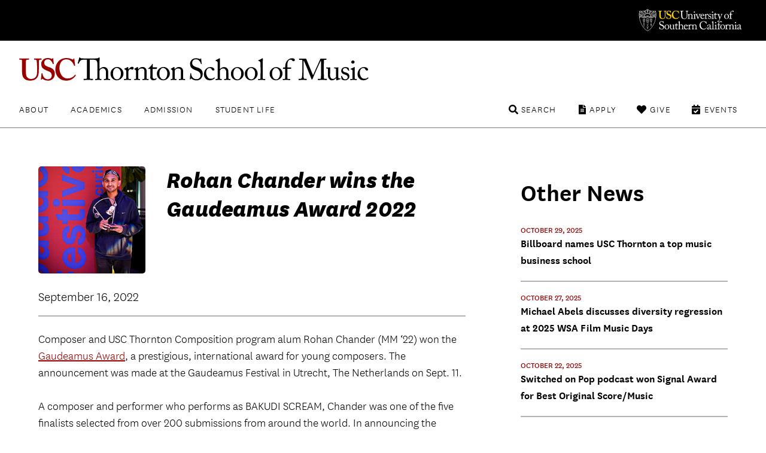

--- FILE ---
content_type: text/html; charset=UTF-8
request_url: https://music.usc.edu/rohan-chander-wins-2022-gaudeamus-award/
body_size: 10456
content:

<!DOCTYPE html>
<!--[if IE 7]>
<html class="ie ie7" lang="en-US">
<![endif]-->
<!--[if IE 8]>
<html class="ie ie8" lang="en-US">
<![endif]-->
<!--[if IE 9]>
<html class="ie ie9" lang="en-US">
<![endif]-->
<!--[if !(IE 7) | !(IE 8) | !(IE 9)  ]><!-->
<html lang="en-US">
<!--<![endif]-->
<head>
<!-- Google Tag Manager -->
<script>(function(w,d,s,l,i){w[l]=w[l]||[];w[l].push({'gtm.start':
new Date().getTime(),event:'gtm.js'});var f=d.getElementsByTagName(s)[0],
j=d.createElement(s),dl=l!='dataLayer'?'&l='+l:'';j.async=true;j.src=
'https://www.googletagmanager.com/gtm.js?id='+i+dl;f.parentNode.insertBefore(j,f);
})(window,document,'script','dataLayer','GTM-PM8C3DB');</script>
<!-- End Google Tag Manager -->	
	<meta charset="UTF-8">
	<meta name="viewport" content="width=device-width, initial-scale=1">
		<meta http-equiv="X-UA-Compatible" content="IE=9; IE=8; IE=7; IE=EDGE">
	<title>
	Rohan Chander wins the Gaudeamus Award 2022 - USC Thornton School of Music</title>
	<link rel="apple-touch-icon" sizes="72x72" href="https://music.usc.edu/wp-content/themes/music-2021/images/apple-touch-icon-small.png">
	<link rel="apple-touch-icon" sizes="144x144" href="https://music.usc.edu/wp-content/themes/music-2021/images/apple-touch-icon.png">
	<link rel="apple-touch-icon" sizes="288x288" href="https://music.usc.edu/wp-content/themes/music-2021/images/apple-touch-icon-retina.png">
			<meta property="og:title" content="Rohan Chander wins the Gaudeamus Award 2022">
	
	<meta property="og:url" content="https://music.usc.edu/rohan-chander-wins-2022-gaudeamus-award/">
	<meta property="og:type" content="article">
			<meta property="og:image" content="https://music.usc.edu/wp-content/uploads/2022/09/RCG2022_240.jpg">
			<link rel="pingback" href="https://music.usc.edu/xmlrpc.php">
	<script type="text/javascript">
		base  = "https://music.usc.edu";
		theme = "https://music.usc.edu/wp-content/themes/music-2021/";
		ajax  = "https://music.usc.edu/wp-admin/admin-ajax.php";
	</script>
	<meta name='robots' content='index, follow, max-image-preview:large, max-snippet:-1, max-video-preview:-1' />

	<!-- This site is optimized with the Yoast SEO plugin v22.5 - https://yoast.com/wordpress/plugins/seo/ -->
	<meta name="description" content="Composer and USC Thornton Composition program alum Rohan Chander (MM ‘22) won the Gaudeamus Award, a prestigious, international award for young composers." />
	<link rel="canonical" href="https://music.usc.edu/rohan-chander-wins-2022-gaudeamus-award/" />
	<meta property="og:locale" content="en_US" />
	<meta property="og:type" content="article" />
	<meta property="og:title" content="Rohan Chander wins the Gaudeamus Award 2022 - USC Thornton School of Music" />
	<meta property="og:description" content="Composer and USC Thornton Composition program alum Rohan Chander (MM ‘22) won the Gaudeamus Award, a prestigious, international award for young composers." />
	<meta property="og:url" content="https://music.usc.edu/rohan-chander-wins-2022-gaudeamus-award/" />
	<meta property="og:site_name" content="USC Thornton School of Music" />
	<meta property="article:published_time" content="2022-09-16T14:01:00+00:00" />
	<meta property="article:modified_time" content="2025-02-20T18:26:29+00:00" />
	<meta property="og:image" content="https://music.usc.edu/wp-content/uploads/2022/09/RCG2022_240.jpg" />
	<meta property="og:image:width" content="240" />
	<meta property="og:image:height" content="240" />
	<meta property="og:image:type" content="image/jpeg" />
	<meta name="author" content="Sean" />
	<meta name="twitter:card" content="summary_large_image" />
	<meta name="twitter:label1" content="Written by" />
	<meta name="twitter:data1" content="Sean" />
	<meta name="twitter:label2" content="Est. reading time" />
	<meta name="twitter:data2" content="1 minute" />
	<script type="application/ld+json" class="yoast-schema-graph">{"@context":"https://schema.org","@graph":[{"@type":"WebPage","@id":"https://music.usc.edu/rohan-chander-wins-2022-gaudeamus-award/","url":"https://music.usc.edu/rohan-chander-wins-2022-gaudeamus-award/","name":"Rohan Chander wins the Gaudeamus Award 2022 - USC Thornton School of Music","isPartOf":{"@id":"https://music.usc.edu/#website"},"primaryImageOfPage":{"@id":"https://music.usc.edu/rohan-chander-wins-2022-gaudeamus-award/#primaryimage"},"image":{"@id":"https://music.usc.edu/rohan-chander-wins-2022-gaudeamus-award/#primaryimage"},"thumbnailUrl":"https://music.usc.edu/wp-content/uploads/2022/09/RCG2022_240.jpg","datePublished":"2022-09-16T14:01:00+00:00","dateModified":"2025-02-20T18:26:29+00:00","author":{"@id":"https://music.usc.edu/#/schema/person/98714babe07d73219d486a92228f5426"},"description":"Composer and USC Thornton Composition program alum Rohan Chander (MM ‘22) won the Gaudeamus Award, a prestigious, international award for young composers.","breadcrumb":{"@id":"https://music.usc.edu/rohan-chander-wins-2022-gaudeamus-award/#breadcrumb"},"inLanguage":"en-US","potentialAction":[{"@type":"ReadAction","target":["https://music.usc.edu/rohan-chander-wins-2022-gaudeamus-award/"]}]},{"@type":"ImageObject","inLanguage":"en-US","@id":"https://music.usc.edu/rohan-chander-wins-2022-gaudeamus-award/#primaryimage","url":"https://music.usc.edu/wp-content/uploads/2022/09/RCG2022_240.jpg","contentUrl":"https://music.usc.edu/wp-content/uploads/2022/09/RCG2022_240.jpg","width":240,"height":240,"caption":"Composer Rohan Chander accepts the 2022 Gaudeamus Award. (Photo by Paulus van Dorsten)"},{"@type":"BreadcrumbList","@id":"https://music.usc.edu/rohan-chander-wins-2022-gaudeamus-award/#breadcrumb","itemListElement":[{"@type":"ListItem","position":1,"name":"Home","item":"https://music.usc.edu/"},{"@type":"ListItem","position":2,"name":"Rohan Chander wins the Gaudeamus Award 2022"}]},{"@type":"WebSite","@id":"https://music.usc.edu/#website","url":"https://music.usc.edu/","name":"USC Thornton School of Music","description":"","potentialAction":[{"@type":"SearchAction","target":{"@type":"EntryPoint","urlTemplate":"https://music.usc.edu/?s={search_term_string}"},"query-input":"required name=search_term_string"}],"inLanguage":"en-US"},{"@type":"Person","@id":"https://music.usc.edu/#/schema/person/98714babe07d73219d486a92228f5426","name":"Sean","image":{"@type":"ImageObject","inLanguage":"en-US","@id":"https://music.usc.edu/#/schema/person/image/","url":"https://secure.gravatar.com/avatar/c4ebff05019307eea5765489bfe75079?s=96&d=mm&r=g","contentUrl":"https://secure.gravatar.com/avatar/c4ebff05019307eea5765489bfe75079?s=96&d=mm&r=g","caption":"Sean"},"url":"https://music.usc.edu/author/sean/"}]}</script>
	<!-- / Yoast SEO plugin. -->


<link rel='dns-prefetch' href='//music.usc.edu' />
<link rel='dns-prefetch' href='//ajax.googleapis.com' />
<link rel='dns-prefetch' href='//code.jquery.com' />
<link rel='dns-prefetch' href='//cdnjs.cloudflare.com' />
<link rel='stylesheet' id='wp-block-library-css' href='https://music.usc.edu/wp-includes/css/dist/block-library/style.min.css' type='text/css' media='all' />
<link rel='stylesheet' id='photoblocks-css' href='https://music.usc.edu/wp-content/plugins/photoblocks-grid-gallery/public/css/photoblocks-public.css' type='text/css' media='all' />
<link rel='stylesheet' id='music-style-css' href='https://music.usc.edu/wp-content/themes/music-2021/style.css' type='text/css' media='screen,print' />
<link rel='stylesheet' id='slider-style-css' href='https://music.usc.edu/wp-content/themes/music-2021/css/splide/splide.min.css' type='text/css' media='screen,print' />
<link rel='stylesheet' id='new-royalslider-core-css-css' href='https://music.usc.edu/wp-content/plugins/new-royalslider/lib/royalslider/royalslider.css' type='text/css' media='all' />
<link rel='stylesheet' id='rsUni-css-css' href='https://music.usc.edu/wp-content/plugins/new-royalslider/lib/royalslider/skins/universal/rs-universal.css' type='text/css' media='all' />
<link rel='stylesheet' id='rsDefault-css-css' href='https://music.usc.edu/wp-content/plugins/new-royalslider/lib/royalslider/skins/default/rs-default.css' type='text/css' media='all' />
<link rel='stylesheet' id='visible_nearby_zoom-css-css' href='https://music.usc.edu/wp-content/plugins/new-royalslider/lib/royalslider/templates-css/rs-visible-nearby-zoom.css' type='text/css' media='all' />
<link rel='stylesheet' id='gallery_with_thumbs_text-css-css' href='https://music.usc.edu/wp-content/plugins/new-royalslider/lib/royalslider/templates-css/rs-gallery-with-text-thumbs.css' type='text/css' media='all' />
<link rel='stylesheet' id='content_slider-css-css' href='https://music.usc.edu/wp-content/plugins/new-royalslider/lib/royalslider/templates-css/rs-content-slider-template.css' type='text/css' media='all' />
<link rel='stylesheet' id='rsMinW-css-css' href='https://music.usc.edu/wp-content/plugins/new-royalslider/lib/royalslider/skins/minimal-white/rs-minimal-white.css' type='text/css' media='all' />
<link rel='stylesheet' id='rsDefaultInv-css-css' href='https://music.usc.edu/wp-content/plugins/new-royalslider/lib/royalslider/skins/default-inverted/rs-default-inverted.css' type='text/css' media='all' />
<link rel='stylesheet' id='visible_nearby_simple-css-css' href='https://music.usc.edu/wp-content/plugins/new-royalslider/lib/royalslider/templates-css/rs-visible-nearby-simple.css' type='text/css' media='all' />
<script type="text/javascript" src="https://music.usc.edu/wp-content/plugins/photoblocks-grid-gallery/public/js/anime.min.js" id="anime-js"></script>
<script type="text/javascript" src="https://ajax.googleapis.com/ajax/libs/jquery/1/jquery.min.js" id="jquery-js"></script>
<script type="text/javascript" src="https://music.usc.edu/wp-content/plugins/photoblocks-grid-gallery/public/js/packery.pkgd.js" id="packery-js"></script>
<script type="text/javascript" src="https://music.usc.edu/wp-content/plugins/photoblocks-grid-gallery/public/js/photoblocks.public.js" id="photoblocks-js"></script>
<link rel='shortlink' href='https://music.usc.edu/?p=93233' />
<link rel="icon" href="https://music.usc.edu/wp-content/uploads/2021/06/cropped-usc-shield-32x32.png" sizes="32x32" />
<link rel="icon" href="https://music.usc.edu/wp-content/uploads/2021/06/cropped-usc-shield-192x192.png" sizes="192x192" />
<link rel="apple-touch-icon" href="https://music.usc.edu/wp-content/uploads/2021/06/cropped-usc-shield-180x180.png" />
<meta name="msapplication-TileImage" content="https://music.usc.edu/wp-content/uploads/2021/06/cropped-usc-shield-270x270.png" />
		<style type="text/css" id="wp-custom-css">
			html {
	scroll-behavior: smooth;
}

.spotlights-template-default .wp-block-image.size-large, .spotlights-template-default .wp-block-image.size-large img {
	width:100%;
}


ul.sortable.people li a {
	flex-direction: row;
}

.page-id-118437 .video-wrapper {
	min-height:430px;
}

#peopleCPT .person h3, #peopleCPT .person .details .person-expertise {
	text-align: center;
}

.hero-title.live h1 {
    font-weight: 900;
    font-family: 'National Extrabold';
    color: white;
}

.video-wrapper.brz-image-fix-16-9 {
	padding-top:0px !important;
}

.spotlight-rsContainer .slide-content h1 a {
  color:#000;
}

.has-small-font-size {
	font-size: 18px;
}

.social ul li.linkedin a:before {
  content: '\f08c'
}

.share-subtitle {
	color:#000 !important;
}

.social ul li.linkedin a:hover:before {
  color: #f00
}

.brz-video.brz-youtube-video  {
	min-height:250px;
}

.spotlight-single .wp-block-button__link {
    background: #900;
    padding: 0.75rem 2rem;
    border-radius: 0.5rem;
    color: #fff;
    text-transform: uppercase;
    letter-spacing: .1rem;
    font-size: .9rem;
    font-weight: 700;
    display: inline-block;
    transition: background .25s ease;
}

.spotlight-title-header h1 {
	color:#000000 !important;
}

.overlay-black a {
    background: none;
    padding: 0;
}

.livestream-list .date-time {
    font-size: 1.125rem;
    text-transform: uppercase;
    margin: 0 0 0.5rem 0;
    line-height: 1.1;
}

.has-white-color {
    color: white;
}

.wp-block-cover .wp-block-cover__inner-container {
	
}

.spotlight-sidebar .wrapper {
	padding:0px !important;
}

.spotlights-page .news-right .spotlight-sidebar h5 a {
	    display: block;
    margin-top: 3px;
}

#peopleCPT .people {   
	display: flex;
  flex-direction: row;
  flex-wrap: wrap;
}

#peopleCPT .person {
	width:25%;
		display: flex;
    flex-direction: row;
    flex-wrap: nowrap;
    justify-content: space-evenly;
    align-items: flex-start;
	margin-top: 50px;
}

#peopleCPT .person h3 {
	font-size: 20px;
  color: rgb(153, 0, 0);
	font-weight: 700;
}

#peopleCPT .person h3:hover {
	text-decoration:underline;
}

#peopleCPT .person a {
	background:none;
    display: flex;
    flex-direction: column;
    align-items: center;	
}

#peopleCPT .person .person-photo{
	margin-right:0 !important;	
	max-width: 55%;
}

#peopleCPT .person hgroup {
	  display: flex;
    flex-direction: column;
    align-items: center;
}

#peopleCPT .person .details {
	padding:0px;
}

#peopleCPT .person .details .person-expertise  {
	color:#000000;
	font-size:20px;
}

#peopleCPT .person img {
	border-radius: 50%;
}





article.story {
    min-height: 110px;
}

@media only screen and (min-width: 48.875em) {
.hero-title.live h1 {
	right:4rem
}
	.footer-main .nav-tertiary {
		max-height:6rem
	}
}

/*Center Image Captions*/
figcaption, .wp-caption-text, .caption {
    text-align: center;
}

.floatLeft {
	float:left;
}


.footer-main .newsletter-form input {
  padding: 1.25rem 3.5rem 1.25rem 1.5rem;
  font-size: 1rem;
  font-weight: 700;
  border-radius: .5rem;
  width: calc(100% + -5rem);
  border: 0.1rem solid #900
}
 .footer-main .newsletter-form input:focus + label  {
  transform: translateY(-2rem);
  opacity: 0;
	border-color: #000;
}

.campaign a {
    display: block;
    font-weight: bold;
    font-size: larger;
    border-bottom: 2px solid #900;
    padding: 10px 0px;
    letter-spacing: 0;
}
.display_archive {
    color: gray;
    font-weight: bold;
    letter-spacing: 1px;
}

#mc_embed_signup #mce-MMERGE6 {
    border: 1px solid #ABB0B2;
    border-radius: 3px;
    padding: 9px;
    width: 100%;
}

.allEventsCTA {
		max-width: 72rem;
    margin-left: auto;
    margin-right: auto;
    text-align: left;
	padding-left: 1rem;
    padding-right: 1rem;
	padding-top:50px;
	padding-bottom:50px;
}

b {
    font-weight: bold !important;
}

.ensembles li a img {
	transition: .25s;
}

.ensembles li a img:hover {
	transform: scale(1.05);
}

em, i {
    font-family: 'National Light Italic' !important;
    font-style: normal;
}

.concert-program-single .eventwave {
  padding-top: 40px;
  background-image: url(images/waveform.svg);
  background-position: center;
  background-repeat: no-repeat;
  background-size: 100%;
  padding-bottom: 440px;
  margin-bottom: -429px;

}

.single-concert_program .wp-block-group__inner-container {
    display: flex;
}

.single-concert_program .wp-block-group__inner-container img {
    width: 25%;
}

.single-concert_program .wp-block-group__inner-container h1 {
      padding-left: 35px;
}

.performer-list {
  width: 100%;
  display: flex;
  flex-direction: column;
}

.performer-list-single {
  display: flex;
  margin-bottom: 16px;
}
.performer-list-single-performer, .performer-list-single-title {
  width: 50%;
}
.program_overview_top {
  margin-bottom: 40px;
}
.performer-list-single p {
    margin-bottom: 3px;
}
.share-body {
	font-size:20px;
}

@media only screen and (max-width: 768px) {
.story-details {
	  float: left;
    width: 50%;
    padding-top: 50px;
	padding-left:
}

.story-details + a {
	    float: right;
    width: 50%;
    display: flex;
    justify-content: space-around;
}

.story-details + a img {
	width:60%;
	    margin-bottom: 30px;
}

.page-wrapper.has-section-menu .sidebar-navigation.no-bg {
	width: 80%;
    max-width: 80% !important;
    padding: 0 10%;
	
}
	
	.spotlight-single .wp-block-cover .spotlight-title-header {
		padding:0
	}
}

 @media not all and (min-resolution:.001dpcm)
{ @supports (-webkit-appearance:none) and (stroke-color:transparent) {
.ui-accordion-header-icon::before { 

}
}}


@media only screen and (max-width: 800px) {
.home .slide {
    display: flex;
    flex-direction: column;
}
	
	
	.slide .slide-content {
		position:relative;
		min-height: 365px;
    display: flex;
    flex-direction: column;
    justify-content: flex-start;		
	}
	
	.page-wrapper h1 {
		margin:0px;
	}
	
	.home .rsOverflow {
		min-height:700px;
	}
	
	#sortable-5051 .ensemble {
		display:flex;
		justify-content: center;
	}
	
#sortable-5051 .ensemble-title {
		text-align:center;	
		padding:1rem;
	}
	
ul.sortable.people li.person a {
	margin-bottom: 20px;
}
	
	ul.sorter li a {
		clear: both;
		margin:0;
	}
	
}





/* ACCESSIBILITY UPDATES
 */
.events-list li .featured-content .date-time-place {
color: #3d3d3d
}

.copyright { color: #3d3d3d
}		</style>
		</head>

<body class="post-template-default single single-post postid-93233 single-format-standard no-js singular has-main-navigation no-widgets category-news">
	
<!-- Google Tag Manager (noscript) -->
<noscript><iframe src="https://www.googletagmanager.com/ns.html?id=GTM-PM8C3DB"
height="0" width="0" style="display:none;visibility:hidden"></iframe></noscript>
<!-- End Google Tag Manager (noscript) -->	

<header class="header-main">
	<div class="usc-wrapper">
		<a href="//www.usc.edu" class="usc-logo">University of Southern California</a>
	</div>
	<div class="site-nav-wrapper">
		<div class="site-title"><a href="https://music.usc.edu/">USC Thornton School of Music</a></div>
		<a class="menu-toggle" href="#nav-main">Menu</a>
		<div class="top-menu">
			<nav id="nav-primary" class="nav-primary"><ul><li id="menu-item-3249" class="menu-item menu-item-type-post_type menu-item-object-page menu-item-3249"><a href="https://music.usc.edu/about/">About</a></li>
<li id="menu-item-3250" class="menu-item menu-item-type-post_type menu-item-object-page menu-item-3250"><a href="https://music.usc.edu/departments/">Academics</a></li>
<li id="menu-item-3251" class="menu-item menu-item-type-post_type menu-item-object-page menu-item-3251"><a href="https://music.usc.edu/admission/">Admission</a></li>
<li id="menu-item-61017" class="menu-item menu-item-type-post_type menu-item-object-page menu-item-61017"><a href="https://music.usc.edu/students/">Student Life</a></li>
</ul></nav><nav id="nav-secondary" class="nav-secondary"><ul><li id="menu-item-91637" class="events menu-item menu-item-type-post_type menu-item-object-page menu-item-91637"><a href="https://music.usc.edu/events/">Events</a></li>
<li id="menu-item-61020" class="give menu-item menu-item-type-post_type menu-item-object-page menu-item-61020"><a href="https://music.usc.edu/giving/">Give</a></li>
<li id="menu-item-61019" class="apply menu-item menu-item-type-post_type menu-item-object-page menu-item-61019"><a href="https://music.usc.edu/admission/">Apply</a></li>
<li id="menu-item-61018" class="search menu-item menu-item-type-custom menu-item-object-custom menu-item-61018"><a href="#search">Search</a></li>
</ul></nav>		</div>
		<div class="search-container">	<form role="search" method="get" class="search-form" id="music-search" action="https://music.usc.edu/">		<label class="sr-only" for="search-query">Search USC Thornton</label>		<input type="text" name="s" class="search-query" id="search-query" placeholder="">		<button type="submit" name="search" class="search-button"><span class="arrow">search</span></button>	</form></div>		<div class="dropdowns">
			<div class="dd" data-dropdown="About">
			<li id="custom_html-3" class="widget_text widget widget_custom_html"><div class="textwidget custom-html-widget"><!-- ABOUT --------------------------------- -->

<div class="column">
	<h3><a href="/about/">Overview</a></h3>
	<ul>
		<li><a href="/about/">About USC Thornton</a></li>
		<li><a href="/about/history/">Historical Highlights</a></li>
		<li><a href="/viewbook/">Viewbook</a></li>
		<li><a href="/about/office-of-the-dean/">Office of the Dean</a></li>
		<li><a href="/about/senior-leadership/">Senior Leadership</a></li>
		<li><a href="/about/usc-thornton-board-of-councilors/">Board of Councilors</a></li>
		<li><a href="/international-programs/">International Programs</a></li>
		<li><a href="/alumni/">USC Thornton Alumni</a></li>
	</ul>
</div>

<div class="column">
	<h3><a href="/faculty/">Faculty</a></h3>
	<ul>
		<li><a href="/faculty/">All USC Thornton Faculty</a></li>
		<li><a href="/faculty/classical-performance-studies-faculty/">Classical Performance &amp; Composition</a></li>
		<li><a href="/faculty/contemporary-music-faculty/">Contemporary Music</a></li>
		<li><a href="/faculty/scholarly-and-professional-studies-faculty/">Research and Scholarly Studies</a></li>
		<li><a href="/faculty/special-faculty/">Special Faculty Appointments</a></li>
	</ul>
</div>

<div class="aux-links">
	<ul>
		<li><a href="/giving/">Giving to Thornton</a></li>
		<li><a href="/this-week-thornton/">This Week @ USC Thornton</a></li>
		<li><a href="/contact/">Contact Us</a></li>
	</ul>
</div>
</div></li>
			</div>

			<div class="dd" data-dropdown="Academics">
			<li id="custom_html-4" class="widget_text widget widget_custom_html"><div class="textwidget custom-html-widget"><!-- ACADEMICS --------------------------------- -->

<div class="column">
	<h3><a href="#">Undergraduate Programs</a></h3>
	<ul>
		<li><a href="/departments/choral-music">Choral Music</a></li>
		<li><a href="/departments/classical-guitar">Classical Guitar</a></li>
		<li><a href="/departments/composition/">Composition</a></li>
		<li><a href="/departments/jazz-studies">Jazz Studies</a></li>
		<li><a href="/departments/keyboard-studies/">Keyboard Studies</a></li>
		<li><a href="/departments/music-industry/">Music Industry</a></li>
		<li><a href="/departments/music-technology/">Music Technology</a></li>
		<li><a href="/departments/popular-music/">Popular Music</a></li>
		<li><a href="/departments/strings/">Strings</a></li>
		<li><a href="/departments/vocal-arts-opera/">Vocal Arts &amp; Opera</a></li>
		<li><a href="/departments/winds-percussion/">Winds &amp; Percussion</a></li>

	</ul>
</div>

<div class="column">
	<h3><a href="#">Graduate &amp; Doctoral Programs</a></h3>
	<ul>
		<li><a href="/departments/arts-leadership/">Arts Leadership</a></li>
		<li><a href="/departments/choral-sacred-music/">Choral Music</a></li>
		<li><a href="/departments/classical-guitar/">Classical Guitar</a></li>
		<li><a href="/departments/composition/">Composition</a></li>
		<li><a href="/departments/early-music-performance/">Early Music Performance</a></li>
		<li><a href="/departments/jazz-studies">Jazz Studies</a></li>
		<li><a href="/departments/keyboard-collaborative-arts">Keyboard Collaborative Arts</a></li>
		<li><a href="/departments/keyboard-studies/">Keyboard Studies</a></li>
		<li><a href="/departments/music-industry/">Music Industry</a></li>
		<li><a href="/departments/musicology/">Musicology</a></li>
		<li><a href="/departments/music-teaching-learning/">Music Teaching &amp; Learning</a></li>
		<li><a href="/departments/organ-studies/">Organ Studies</a></li>
		<li><a href="/departments/screen-scoring/">Screen Scoring</a></li>
		<li><a href="/departments/strings/">Strings</a></li>
		<li><a href="/departments/studio-guitar/">Studio Guitar</a></li>
		<li><a href="/departments/vocal-arts-opera/">Vocal Arts &amp; Opera</a></li>
		<li><a href="/departments/winds-percussion/">Winds &amp; Percussion</a></li>
	</ul>
</div>

<div class="column">
	<h3><a href="#">Graduate Certificate &amp; Artist Diplomas</a></h3>
	<ul>
		<li><a href="/departments/arts-leadership/">Arts Leadership</a></li>
		<li><a href="/departments/classical-guitar/">Classical Guitar</a></li>
		<li><a href="/departments/early-music-performance/">Early Music Performance</a></li>
		<li><a href="/departments/jazz-studies">Jazz Studies</a></li>
		<li><a href="/departments/keyboard-collaborative-arts">Keyboard Collaborative Arts</a></li>
		<li><a href="/departments/keyboard-studies/">Keyboard Studies</a></li>
		<li><a href="/departments/organ-studies/">Organ Studies</a></li>
		<li><a href="/departments/strings/">Strings</a></li>
		<li><a href="/departments/studio-guitar/">Studio Guitar</a></li>
		<li><a href="/departments/vocal-arts-opera/">Vocal Arts &amp; Opera</a></li>
		<li><a href="/departments/winds-percussion/">Winds &amp; Percussion</a></li>
	</ul>
</div>


<div class="aux-links">
	<ul>
		<li><a href="/departments/chamber-music">Chamber Music</a></li>
		<li><a href="/departments/community-engagement/">Community Engagement</a></li>
		<li><a href="/ensembles/">Ensembles</a></li>
		<li><a href="/departments/minors-and-electives/">General Education, Minors, & Electives</a></li>
		<li><a href="/international-programs/">International Programs</a></li>
		<li><a href="https://music.usc.edu/departments/polish-music-center/">Polish Music Center</a></li>
		<li><a href="/the-classical-redesign/">The Classical ReDesign</a></li>
	</ul>
</div>




</div></li>
			</div>

			<div class="dd" data-dropdown="Admission">
			<li id="custom_html-6" class="widget_text widget widget_custom_html"><div class="textwidget custom-html-widget"><!-- ADMISSION --------------------------------- -->

<div class="column">
	<h3><a href="/">Undergraduate</a></h3>
	<ul>
		<li><a href="/admissions-undergraduate/">How to Apply</a></li>
		<li><a href="/admission/deadlines/">Application Deadlines</a></li>
		<li><a href="/admission/international/">International Applicants</a></li>
		<li><a href="/admission/student-ambassadors/">Student Ambassadors</a></li>
	</ul>
</div>

<div class="column">
	<h3><a href="/">Graduate</a></h3>
	<ul>
		<li><a href="/admissions-graduate-student/">How to Apply</a></li>
		<li><a href="/admission/deadlines/">Application Deadlines</a></li>
		<li><a href="/admission/international/">International Applicants</a></li>
	</ul>
</div>

<div class="column">
	<h3><a href="/">Current USC Students</a></h3>
	<ul>
		<li><a href="/admission/minors/">Undergraduate Minors</a></li>
		<li><a href="/admissions-current-usc-student/">Change or Addition of Undergraduate Major</a></li>
	</ul>
</div>

<div class="column">
	<h3><a href="/">Resources</a></h3>
	<ul>
		<li><a href="/admission/admissionevents/">Admission Events</a></li>
		<li><a href="/admission/testscore/">Test Score Guidelines</a></li>
		<li><a href="/admission/transfer/">Transferring to Thornton</a></li>
		<li><a href="/admission/finaid/">Financial Aid</a></li>
		<li><a href="/viewbook/">Thornton Viewbook</a></li>
		<li><a href="/admission/contact/">Contact the Office of Admission</a></li>
	</ul>
</div>

<div class="aux-links">
	<ul>
		<li><a href="https://admission.usc.edu/contact/request-for-information/">Request Undergraduate Information</a></li>
		<li><a href="/admission/graduate-inquiry-form/">Request Graduate Information</a></li>
	</ul>
</div>
</div></li>
			</div>

			<div class="dd" data-dropdown="Student Life">
			<li id="custom_html-10" class="widget_text widget widget_custom_html"><div class="textwidget custom-html-widget"><!-- STUDENTLIFE --------------------------------- -->

<div class="column">
	<h3><a href="#">Campus Experience</a></h3>
	<ul>
		<li><a href="/campus-experience/">Campus Overview</a></li>
		<li><a href="/visiting-thornton/">Visiting USC Thornton</a></li>
		<li><a href="/health-wellness/">Health & Wellness</a></li>
<li><a href="/about/halls/">Performance Halls</a></li>
<li><a href="https://libraries.usc.edu/locations/music-library">Music Library</a></li>
	</ul>
</div>

<div class="column">
	<h3><a href="#">Events</a></h3>
	<ul>
		<li><a href="/quincy-jones-beyond-category/">Quincy Jones: Beyond Category</a></li>
		<li><a href="/signature-series/">Signature Series</a></li>
		<li><a href="/trojan-family-weekend-2025/">Trojan Family Weekend</a></li>
		<li><a href="/events/">Event Listings</a></li>
<li><a href="/ensembles/">Ensembles</a></li>		
</ul>
</div>
<div class="column">
	<h3><a href="#">Resources</a></h3>
	<ul>
		<li><a href="/students/">Student Affairs</a></li>
		<li><a href="/thornton-student-council/">Thornton Student Council</a></li>
		<li><a href="https://classes.usc.edu/">Schedule of Classes</a></li>
<li><a href="https://catalogue.usc.edu/">USC Catalogue</a></li>
<li><a href="/visiting-thornton/">Map & Directions</a></li>
<li><a href="/operations/">Operations, Production, & Technology</a></li>
<li><a href="/emergency-information/"> Emergency Information</a></li>
</ul>
</div>
</div></li>
			</div>


		</div>
	</div>
</header>
		<div class="page-wrapper
			has-section-menu content-width news-single-wrapper">

						<section class="page-content">
				<div class="news-left">		<div class="news-header">
		<img width="240" height="240" src="https://music.usc.edu/wp-content/uploads/2022/09/RCG2022_240.jpg" class="attachment-square_large size-square_large wp-post-image" alt="Photo of composer Rohan Chander accepting the 2022 Gaudeamus Award." decoding="async" fetchpriority="high" srcset="https://music.usc.edu/wp-content/uploads/2022/09/RCG2022_240.jpg 240w, https://music.usc.edu/wp-content/uploads/2022/09/RCG2022_240-150x150.jpg 150w, https://music.usc.edu/wp-content/uploads/2022/09/RCG2022_240-200x200.jpg 200w" sizes="(max-width: 240px) 100vw, 240px" style="" /><h1 class="page-title">Rohan Chander wins the Gaudeamus Award 2022</h1>		</div>
		<div class="header-divider">
		<time datetime=1663311660>September 16, 2022</time>	</div>
	<div class="news-content">
		
<p>Composer and USC Thornton Composition program alum Rohan Chander (MM ‘22) won the <a href="https://gaudeamus.nl/en/nieuws/rohan-chander-wins-the-gaudeamus-award-2022/">Gaudeamus Award</a>, a prestigious, international award for young composers. The announcement was made at the Gaudeamus Festival in Utrecht, The Netherlands on Sept. 11. <br><br>A composer and performer who performs as BAKUDI SCREAM, Chander was one of the five finalists selected from over 200 submissions from around the world. In announcing the award, the jury — which included Thornton Composition program associate professor Ted Hearne, who won the award in 2009 – wrote: “Rohan Chander is an electronic artist and world-builder who demonstrates the ability to synthesize various and disparate elements into a clear, considered and identity-driven work.”</p>
	</div>
	<div class="news-tags">
		<span class="tag-title">TAGS:</span>
<span>Classical Performance and Composition<span>,</span> </span><span>Composition<span>,</span> </span></div></div>
<div class="news-right">
	<h3>Other News</h3>

			<time datetime='1761749695'>October 29, 2025</time>
    <h5><a href="https://music.usc.edu/billboard-top-music-business-school-2025/">Billboard names USC Thornton a top music business school</a></h5>

    		<time datetime='1761541200'>October 27, 2025</time>
    <h5><a href="https://music.usc.edu/michael-abels/">Michael Abels discusses diversity regression at 2025 WSA Film Music Days</a></h5>

    		<time datetime='1761109200'>October 22, 2025</time>
    <h5><a href="https://music.usc.edu/switched-on-pop-signal-award/">Switched on Pop podcast won Signal Award for Best Original Score/Music</a></h5>

    		<time datetime='1761022800'>October 21, 2025</time>
    <h5><a href="https://music.usc.edu/solange-scholar-in-residence/">Solange named Scholar-in-Residence at USC Thornton School of Music</a></h5>

    		<time datetime='1760504400'>October 15, 2025</time>
    <h5><a href="https://music.usc.edu/cody-westheimer-saving-the-foothills/">Cody Westheimer directs and scores climate change documentary, &#8220;Saving the Foothills&#8221;</a></h5>

    </div>
			</section><!-- /end: page-content -->
					</div>
<footer class="footer-main">
	<h3 class="school"><a href="https://music.usc.edu/">USC Thornton School of Music</a></h3>
	<div class="recap-menu">
		<nav id="nav-primary-recap" class="nav-primary"><ul><li class="menu-item menu-item-type-post_type menu-item-object-page menu-item-3249"><a href="https://music.usc.edu/about/">About</a></li>
<li class="menu-item menu-item-type-post_type menu-item-object-page menu-item-3250"><a href="https://music.usc.edu/departments/">Academics</a></li>
<li class="menu-item menu-item-type-post_type menu-item-object-page menu-item-3251"><a href="https://music.usc.edu/admission/">Admission</a></li>
<li class="menu-item menu-item-type-post_type menu-item-object-page menu-item-61017"><a href="https://music.usc.edu/students/">Student Life</a></li>
</ul></nav><nav id="nav-secondary-recap" class="nav-secondary"><ul><li class="events menu-item menu-item-type-post_type menu-item-object-page menu-item-91637"><a href="https://music.usc.edu/events/">Events</a></li>
<li class="give menu-item menu-item-type-post_type menu-item-object-page menu-item-61020"><a href="https://music.usc.edu/giving/">Give</a></li>
<li class="apply menu-item menu-item-type-post_type menu-item-object-page menu-item-61019"><a href="https://music.usc.edu/admission/">Apply</a></li>
<li class="search menu-item menu-item-type-custom menu-item-object-custom menu-item-61018"><a href="#search">Search</a></li>
</ul></nav>	</div>
	<div class="footer-navigation">
		<div class="contact-us">
		<div id="text-2" class="widget widget_text">			<div class="textwidget"><p>Los Angeles, CA 90089-1441<br />
Office: (213) 740-6935<br />
Admission: (213) 740-8986</p>
</div>
		</div>	
		</div>
		<div class="tertiary">
			<nav id="nav-tertiary" class="nav-tertiary"><ul><li id="menu-item-109846" class="menu-item menu-item-type-post_type menu-item-object-page menu-item-109846"><a href="https://music.usc.edu/alumni/">Alumni</a></li>
<li id="menu-item-109845" class="menu-item menu-item-type-post_type menu-item-object-page menu-item-109845"><a href="https://music.usc.edu/contact/">Contact</a></li>
<li id="menu-item-127864" class="menu-item menu-item-type-custom menu-item-object-custom menu-item-127864"><a href="/category/news/">News</a></li>
<li id="menu-item-127863" class="menu-item menu-item-type-custom menu-item-object-custom menu-item-127863"><a href="/spotlights/">Spotlights</a></li>
<li id="menu-item-164798" class="menu-item menu-item-type-post_type menu-item-object-page menu-item-164798"><a href="https://music.usc.edu/sharewiththornton/">Share with USC Thornton</a></li>
</ul></nav>		</div>
		<div class="subscribe">
		<div id="custom_html-2" class="widget_text widget widget_custom_html"><div class="textwidget custom-html-widget"><style>.footer-main .newsletter-form input {
  padding: 1.25rem 3.5rem 1.25rem 1.5rem;
  font-size: 1rem;
  font-weight: 700;
  border-radius: .5rem;
  width: calc(100% + -5rem);
  border: 0.1rem solid #900
}
 .footer-main .newsletter-form input:not(:placeholder-shown) + label  {
  transform: translateY(-2rem);
  opacity: 0;
	border-color: #000;
}</style><form class="newsletter-form" action="https://usc.us14.list-manage.com/subscribe/post?u=542bd0e1affe88b1c752a52ed&amp;id=e8cc0f7d1f" method="post">
<input type="email" name="EMAIL" id="signup" value="" placeholder=" "><label for="signup">Subscribe to USC Thornton</label><button
    type="submit" name="newsletter-submit" class="newsletter-submit"><span class="arrow">sign up</span></button>
</form></div></div>	
		</div>
	</div>
	<div id="social" class="social"><ul><li id="menu-item-61029" class="twitter menu-item menu-item-type-custom menu-item-object-custom menu-item-61029"><a target="_blank" rel="noopener" href="https://twitter.com/USCThornton">Twitter</a></li>
<li id="menu-item-61030" class="facebook menu-item menu-item-type-custom menu-item-object-custom menu-item-61030"><a target="_blank" rel="noopener" href="https://www.facebook.com/uscthornton?ref=ts">Facebook</a></li>
<li id="menu-item-61031" class="instagram menu-item menu-item-type-custom menu-item-object-custom menu-item-61031"><a target="_blank" rel="noopener" href="https://www.instagram.com/uscthornton">Instagram</a></li>
<li id="menu-item-64170" class="youtube menu-item menu-item-type-custom menu-item-object-custom menu-item-64170"><a target="_blank" rel="noopener" href="https://www.youtube.com/user/USCThornton">YouTube</a></li>
<li id="menu-item-126156" class="linkedin menu-item menu-item-type-custom menu-item-object-custom menu-item-126156"><a target="_blank" rel="noopener" href="https://www.linkedin.com/school/uscthornton/">LinkedIn</a></li>
</ul></div>	<div class="copyright">
		<div>
			<a href="https://eeotix.usc.edu/notice-of-non-discrimination/">Notice of Non-Discrimination</a>
		</div> 
		<div>
			&bull;
		</div>
		<div>
			<a href="https://www.usc.edu/pages/usc-privacy-notice/">Privacy Notice</a>
		</div>
		<div>
			&bull;
		</div>		
		<div>
			<a href="https://accessibility.usc.edu/accessibility-at-usc/digital-accessibility/">Digital Accessibility</a>
		</div>		
		<div>
			&bull;
		</div>
		<div>
		2025 University of Southern California
		</div>
	</div>
</footer>
<script>document.body.classList.remove("no-js");</script><script type="text/javascript" src="https://code.jquery.com/ui/1.13.2/jquery-ui.js" id="jqueryUI-js"></script>
<script type="text/javascript" src="https://music.usc.edu/wp-content/plugins/new-royalslider/lib/royalslider/jquery.royalslider.min.js" id="new-royalslider-main-js-js"></script>
<script type="text/javascript" src="https://music.usc.edu/wp-content/themes/music-2021/js/music.js" id="music_actions-js"></script>
<script type="text/javascript" src="//cdnjs.cloudflare.com/ajax/libs/magnific-popup.js/1.1.0/jquery.magnific-popup.min.js" id="popup-js"></script>
</body>
</html>


--- FILE ---
content_type: text/css
request_url: https://music.usc.edu/wp-content/themes/music-2021/style.css
body_size: 26322
content:
/*!
Theme Name: USC Music 2021
Theme URI: https://music.usc.edu
Description: Wordpress theme for USC Thornton School of Music
Author: Unincorporated
*/
/*!
 * Font Awesome Free 5.15.3 by @fontawesome - https://fontawesome.com
 * License - https://fontawesome.com/license/free (Icons: CC BY 4.0, Fonts: SIL OFL 1.1, Code: MIT License)
 */
@import url("css/royalslider.css");

@font-face {
  font-family: 'Font Awesome';
  font-style: normal;
  font-weight: 400;
  font-display: block;
  src: url("fonts/fa-brands-400.eot");
  src: url("fonts/fa-brands-400.eot?#iefix") format("embedded-opentype"), url("fonts/fa-brands-400.woff2") format("woff2"), url("fonts/fa-brands-400.woff") format("woff"), url("fonts/fa-brands-400.ttf") format("truetype"), url("fonts/fa-brands-400.svg#fontawesome") format("svg")
}

@font-face {
  font-family: 'Font Awesome';
  font-style: normal;
  font-weight: 900;
  font-display: block;
  src: url("fonts/fa-solid-900.eot");
  src: url("fonts/fa-solid-900.eot?#iefix") format("embedded-opentype"), url("fonts/fa-solid-900.woff2") format("woff2"), url("fonts/fa-solid-900.woff") format("woff"), url("fonts/fa-solid-900.ttf") format("truetype"), url("fonts/fa-solid-900.svg#fontawesome") format("svg")
}

.far {
  font-family: 'Font Awesome';
  font-weight: 400
}

@font-face {
  font-family: "National";
  src: url("fonts/NationalWeb-ExtraboldItalic.eot");
  src: url("fonts/NationalWeb-ExtraboldItalic.eot?#iefix") format("embedded-opentype"), url("fonts/NationalWeb-ExtraboldItalic.woff") format("woff"), url("fonts/NationalWeb-ExtraboldItalic.ttf") format("truetype"), url("fonts/NationalWeb-ExtraboldItalic.svg#National") format("svg");
  font-weight: 900;
  font-style: "italic";
  font-stretch: normal
}

@font-face {
  font-family: "National Semibold Italic";
  src: url("fonts/NationalWeb-SemiboldItalic.eot");
  src: url("fonts/NationalWeb-SemiboldItalic.eot?#iefix") format("embedded-opentype"), url("fonts/NationalWeb-SemiboldItalic.woff") format("woff"), url("fonts/NationalWeb-SemiboldItalic.ttf") format("truetype"), url("fonts/NationalWeb-SemiboldItalic.svg#National Semibold Italic") format("svg");
  font-weight: 700;
  font-style: "italic";
  font-stretch: normal
}

@font-face {
  font-family: "National Light Italic";
  src: url("fonts/NationalWeb-LightItalic.eot");
  src: url("fonts/NationalWeb-LightItalic.eot?#iefix") format("embedded-opentype"), url("fonts/NationalWeb-LightItalic.woff") format("woff"), url("fonts/NationalWeb-LightItalic.ttf") format("truetype"), url("fonts/NationalWeb-LightItalic.svg#National Light Italic") format("svg");
  font-weight: 300;
  font-style: "italic";
  font-stretch: normal
}

@font-face {
  font-family: "National Extrabold";
  src: url("fonts/NationalWeb-Extrabold.eot");
  src: url("fonts/NationalWeb-Extrabold.eot?#iefix") format("embedded-opentype"), url("fonts/NationalWeb-Extrabold.woff") format("woff"), url("fonts/NationalWeb-Extrabold.ttf") format("truetype"), url("fonts/NationalWeb-Extrabold.svg#National Extrabold") format("svg");
  font-weight: 900;
  font-style: normal;
  font-stretch: normal
}

@font-face {
  font-family: "National";
  src: url("fonts/NationalWeb-Semibold.eot");
  src: url("fonts/NationalWeb-Semibold.eot?#iefix") format("embedded-opentype"), url("fonts/NationalWeb-Semibold.woff") format("woff"), url("fonts/NationalWeb-Semibold.ttf") format("truetype"), url("fonts/NationalWeb-Semibold.svg#National") format("svg");
  font-weight: 700;
  font-style: normal;
  font-stretch: normal
}

@font-face {
  font-family: "National";
  src: url("fonts/NationalWeb-Regular.eot");
  src: url("fonts/NationalWeb-Regular.eot?#iefix") format("embedded-opentype"), url("fonts/NationalWeb-Regular.woff") format("woff"), url("fonts/NationalWeb-Regular.ttf") format("truetype"), url("fonts/NationalWeb-Regular.svg#National") format("svg");
  font-weight: 500;
  font-style: normal;
  font-stretch: normal
}

@font-face {
  font-family: "National";
  src: url("fonts/NationalWeb-Light.eot");
  src: url("fonts/NationalWeb-Light.eot?#iefix") format("embedded-opentype"), url("fonts/NationalWeb-Light.woff") format("woff"), url("fonts/NationalWeb-Light.ttf") format("truetype"), url("fonts/NationalWeb-Light.svg#National") format("svg");
  font-weight: 300;
  font-style: normal;
  font-stretch: normal
}

html, body, div, span, applet, object, iframe, h1, h2, h3, h4, h5, h6, p, blockquote, pre, a, abbr, acronym, address, big, cite, code, del, dfn, em, img, ins, kbd, q, s, samp, small, strike, strong, sub, sup, tt, var, b, u, i, center, dl, dt, dd, ol, ul, li, fieldset, form, label, legend, table, caption, tbody, tfoot, thead, tr, th, td, article, aside, canvas, details, embed, figure, figcaption, footer, header, hgroup, menu, nav, output, ruby, section, summary, time, mark, audio, video {
  margin: 0;
  padding: 0;
  border: 0;
  font-style: normal;
  line-height: 1.2;
  font: inherit;
  vertical-align: baseline
}

address, article, aside, canvas, details, figcaption, figure, footer, header, hgroup, menu, nav, section, summary {
  display: block
}

body {
  font-family: National, Helvetica, Arial, sans-serif;
  font-weight: 500
}

html {
  font-size: 16px
}

body {
  line-height: 1.4;
  color: #000;
  background-color: #fff
}

input, option, select, textarea {
  font-weight: 300;
  font-size: 1.2rem;
  font-family: National, Helvetica, Arial, sans-serif;
  padding: .25rem;
  border: 8px solid #eee
}

input:focus, option:focus, select:focus, textarea:focus {
  outline: 0;
  border-color: #fc0
}

table {
  margin-bottom: 1.1rem
}

table td {
  border: 1px solid #ccc;
  padding: .5rem;
  font-size: .8em
}

table.blank td {
  border: none
}

table input[type=text], table textarea {
  width: 90%
}

input[type=submit] {
  background: #eee
}

input[type=submit]:hover {
  background: #fc0;
  border-color: #fc0
}

em, i {
  font-family: 'National Light Italic';
  font-style: normal
}

em strong, strong em, i strong, strong i {
  font-family: 'National Semibold Italic';
  font-weight: 500;
  font-style: normal
}

h1, h2, h3, h4, h5, h6 {
  font-weight: 700;
  line-height: 1;
  margin: .5rem 0;
  word-wrap: break-word
}

h1.underline, h2.underline, h3.underline, h4.underline, h5.underline, h6.underline {
  position: relative;
  padding-bottom: .5rem
}

h1.underline:after, h2.underline:after, h3.underline:after, h4.underline:after, h5.underline:after, h6.underline:after {
  content: '';
  position: absolute;
  bottom: 0;
  left: 0;
  width: 4rem;
  height: .2rem;
  background: #900
}

h1 em, h1 i, h2 em, h2 i, h3 em, h3 i, h4 em, h4 i, h5 em, h5 i, h6 em, h6 i {
  font-family: 'National Semibold Italic';
  font-style: normal
}

h1 em strong, h1 strong em, h1 i strong, h1 strong i, h2 em strong, h2 strong em, h2 i strong, h2 strong i, h3 em strong, h3 strong em, h3 i strong, h3 strong i, h4 em strong, h4 strong em, h4 i strong, h4 strong i, h5 em strong, h5 strong em, h5 i strong, h5 strong i, h6 em strong, h6 strong em, h6 i strong, h6 strong i {
  font-family: National, Helvetica, Arial, sans-serif;
  font-weight: 900;
  font-style: normal
}

h1 {
  font-size: 2rem;
  letter-spacing: -.05rem;
  font-weight: 900
}

@media only screen and (min-width: 48.875em) {
  h1 {
    font-size: 3.5rem
  }
}

h2 {
  font-size: 2rem;
  font-weight: 300
}

@media only screen and (min-width: 48.875em) {
  h2 {
    font-size: 3.5rem
  }
}

h3 {
  font-size: 1.5rem;
  font-weight: 500;
  padding: 1rem 0
}

@media only screen and (min-width: 48.875em) {
  h3 {
    font-size: 2.8rem
  }
}

h3.no-space {
  padding: 0;
  margin: 0
}

h3.light {
  font-weight: 300
}

h4 {
  font-size: 1.25rem;
  font-weight: 600;
  padding: 1rem 0
}

@media only screen and (min-width: 48.875em) {
  h4 {
    font-size: 2rem
  }
}

h5 {
  font-size: 1.5rem;
  padding: .75rem 0
}

h6 {
  font-size: 1.25rem;
  font-weight: 700
}

a {
  text-decoration: none;
  color: #900
}

a:hover {
  color: #c00
}

p, ul, ol, table, td, body {
  font-size: 1rem;
  font-size: 1.35rem;
  font-weight: 300;
  line-height: 1.4
}

p, ul, ol {
  margin-top: 0;
  margin-bottom: 1rem;
  word-wrap: break-word
}

ol, ul {
  margin-left: 2rem
}

.narrow {
  max-width: 36rem;
  margin-left: auto;
  margin-right: auto
}

.highlight {
  background: yellow
}

strong {
  font-weight: bold
}

.padding-5 {
  padding-bottom: 5px
}

.padding-10 {
  padding-bottom: 10px
}

.padding-15 {
  padding-bottom: 15px
}

.padding-20 {
  padding-bottom: 20px
}

.padding-25 {
  padding-bottom: 25px
}

.padding-30 {
  padding-bottom: 30px
}

.wp-block-buttons>.wp-block-button.center {
    display: block;
}

.bolder {
  font-family: 'National Extrabold';
  font-weight: 900
}

.upper {
  text-transform: uppercase
}

.is-content-justification-center {
    display: flex;
}

.wp-block-column {
  overflow: hidden
}

.spotlight-single-wrapper .page-content, .spotlights-page .wrapper, .content-width, .footer-main, .spotlights .wrapper, .news .wrapper, section.events .wrapper, section.events.listing .events-list, body.page .page-wrapper:not(.full-width), body.search .page-wrapper:not(.full-width), body.error404 .page-wrapper:not(.full-width), body.archive .page-wrapper:not(.full-width), body.attachment .page-wrapper:not(.full-width), body.single-digital_program .page-wrapper:not(.full-width), body.search .page-wrapper:not(.full-width), body.error404 .page-wrapper:not(.full-width), body.archive .page-wrapper:not(.full-width), body.attachment .page-wrapper:not(.full-width) {
  max-width: 72rem;
  margin-left: auto;
  margin-right: auto;
  text-align: left;
  padding-left: .5rem;
  padding-right: .5rem
}

.spotlight-single-wrapper .page-title {
  display:none;
}

.spotlight-single-wrapper .spotlight-title {
  display: block;
}

.page-wrapper.has-section-menu.spotlight-single-wrapper {
  display: block;
}

@media only screen and (min-width: 35em) {
  .content-width, .footer-main, .spotlights .wrapper, .news .wrapper, section.events .wrapper, section.events.listing .events-list, body.page .page-wrapper:not(.full-width), body.search .page-wrapper:not(.full-width), body.error404 .page-wrapper:not(.full-width), body.archive .page-wrapper:not(.full-width), body.attachment .page-wrapper:not(.full-width) {
    padding-left: 1rem;
    padding-right: 1rem
  }
}

.share-subtitle {
    margin-bottom: 15px;
    display: block;
	color: #900;
	font-size:16px;
	font-weight:400;
}

.arrow {
  width: 1rem;
  height: .1125rem;
  display: inline-block;
  padding: 0;
  text-indent: -1000rem;
  position: relative;
  background: #900;
  transition: width .25s ease-out
}

.arrow:before, .arrow:after {
  content: '';
  text-indent: 0;
  top: 0;
  right: -.15rem;
  position: absolute;
  margin: 0;
  padding: 0;
  height: .1125rem;
  width: .5rem;
  background: #900
}

.arrow:before {
  transform: rotate(45deg);
  top: -.16rem
}

.arrow:after {
  transform: rotate(-45deg);
  top: .175rem
}

.arrow.big {
  height: .2rem;
  width: 2rem
}

.arrow.big:before, .arrow.big:after {
  right: -.2rem;
  height: .2rem;
  width: .75rem
}

.all-link {
  text-transform: uppercase;
  color: #000;
  font-weight: 700;
  font-size: .75rem;
  letter-spacing: .1rem;
  display: inline-block;
  vertical-align: top;
  line-height: 2rem
}

.all-link .arrow {
  transform: scale(0.625) translateY(-0.25rem)
}

.all-link:hover {
  color: #000
}

.basic-form, .header-main .site-nav-wrapper .search-container .search-form, .footer-main .newsletter-form {
  width: 100%;
  height: 5rem;
  position: relative;
  vertical-align: middle
}

.basic-form label, .header-main .site-nav-wrapper .search-container .search-form label, .footer-main .newsletter-form label {
  position: absolute;
  top: 1.325rem;
  left: 1.5rem;
  font-size: 1rem;
  font-weight: 700;
  transition: transform .25s ease, opacity .25s ease
}

.basic-form input[type=text], .header-main .site-nav-wrapper .search-container .search-form input[type=text], .footer-main .newsletter-form input[type=text] {
  padding: 1.25rem 3.5rem 1.25rem 1.5rem;
  font-size: 1rem;
  font-weight: 700;
  border-radius: .5rem;
  width: calc(100% + -5rem);
  border: 0.1rem solid #900
}

.basic-form input[type=text]:focus+label, .header-main .site-nav-wrapper .search-container .search-form input[type=text]:focus+label, .footer-main .newsletter-form input[type=text]:focus+label, .basic-form input[type=text]:not(:placeholder-shown)+label, .header-main .site-nav-wrapper .search-container .search-form input[type=text]:not(:placeholder-shown)+label, .footer-main .newsletter-form input[type=text]:not(:placeholder-shown)+label {
  transform: translateY(-2rem);
  opacity: 0
}

.basic-form button, .header-main .site-nav-wrapper .search-container .search-form button, .footer-main .newsletter-form button {
  position: absolute;
  top: 2rem;
  right: .5rem;
  width: 2rem;
  padding: 0;
  margin: 0;
  border: none;
  background: none;
  cursor: pointer;
  text-align: left
}

.basic-form button:hover .arrow, .header-main .site-nav-wrapper .search-container .search-form button:hover .arrow, .footer-main .newsletter-form button:hover .arrow {
  width: 1.5rem
}

.button-link, .button-links li a, .slide .slide-content .wp-block-button__link {
  background: #900;
  padding: .75rem 2rem;
  border-radius: .5rem;
  color: #fff;
  text-transform: uppercase;
  letter-spacing: .1rem;
  font-size: .9rem;
  font-weight: 700;
  display: inline-block;
  transition: background .25s ease
}

.button-link:hover, .button-links li a:hover, .slide .slide-content .wp-block-button__link:hover {
  background: #c00
}

.button-links {
  list-style: none;
  margin: .75rem 0
}

@media only screen and (min-width: 48.875em) {
  .button-links {
    margin: 1.5rem 0
  }
}

.button-links li {
  margin: 0 0 1rem 0
}

.button-style-2 a, .button-style-2 a.button-link, .button-style-2 .button-links li a, .button-links li .button-style-2 a, .button-style-2 .slide .slide-content a.wp-block-button__link, .slide .slide-content .button-style-2 a.wp-block-button__link, .button-style-2 li a, .button-style-2 li a.button-link, .button-style-2 .button-links li a, .button-links .button-style-2 li a, .button-style-2 li .slide .slide-content a.wp-block-button__link, .slide .slide-content .button-style-2 li a.wp-block-button__link {
  background: #ebe7e1;
  color: #000;
  text-transform: none;
  letter-spacing: 0;
  font-size: 1.25rem;
  font-weight: 500;
  display: block;
  padding: .75rem 1.25rem
}

.button-style-2 a:hover, .button-style-2 a.button-link:hover, .button-style-2 .button-links li a:hover, .button-links li .button-style-2 a:hover, .button-style-2 .slide .slide-content a.wp-block-button__link:hover, .slide .slide-content .button-style-2 a.wp-block-button__link:hover, .button-style-2 li a:hover, .button-style-2 li a.button-link:hover, .button-style-2 .button-links li a:hover, .button-links .button-style-2 li a:hover, .button-style-2 li .slide .slide-content a.wp-block-button__link:hover, .slide .slide-content .button-style-2 li a.wp-block-button__link:hover {
  background: #D5CDBF
}

.hide {
  display: none
}

.school-title, .header-main .site-nav-wrapper .site-title a, .footer-main .school a {
  display: block;
  text-indent: -1000rem;
  background: url(images/thornton-logo.svg) no-repeat;
  background-size: contain;
  height: 2.5rem;
  margin: 1rem 0
}

@media only screen and (min-width: 48.875em) {
  .school-title, .header-main .site-nav-wrapper .site-title a, .footer-main .school a {
    margin: 1.75rem 0
  }
}

.horizontal-nav ul, .header-main .nav-primary ul, .header-main .nav-secondary ul, .footer-main .nav-primary ul, .footer-main .nav-secondary ul {
  list-style: none;
  margin: 0;
  padding: 0
}

@media only screen and (min-width: 48.875em) {
  .horizontal-nav ul li, .header-main .nav-primary ul li, .header-main .nav-secondary ul li, .footer-main .nav-primary ul li, .footer-main .nav-secondary ul li {
    display: inline-block;
    padding: 0 1rem
  }
}

.horizontal-nav ul li a, .header-main .nav-primary ul li a, .header-main .nav-secondary ul li a, .footer-main .nav-primary ul li a, .footer-main .nav-secondary ul li a {
  text-transform: uppercase;
  letter-spacing: .075rem;
  padding: .5rem 0 0;
  font-size: 1rem;
  display: inline-block;
  position: relative;
  color: #000;
  transition: color .25s ease
}

.horizontal-nav ul li a:hover, .header-main .nav-primary ul li a:hover, .header-main .nav-secondary ul li a:hover, .footer-main .nav-primary ul li a:hover, .footer-main .nav-secondary ul li a:hover {
  text-decoration: none;
  color: #900
}

.sr-only {
  position: absolute;
  width: 1px;
  height: 1px;
  padding: 0;
  margin: -1px;
  overflow: hidden;
  clip: rect(0, 0, 0, 0);
  border: 0
}

.light-gray {
  background-color: #f0f0f0
}


ul.sortable.other-programs {
  margin-top:50px;
}


.waves-1 {
  background-image: url(images/waves-1.png);
  background-position: left bottom;
  background-repeat: no-repeat;
  background-size: 100%
}

.waves-2 {
  background-image: url(images/waves-2.svg);
  background-position: left bottom;
  background-repeat: no-repeat;
  background-size: 100%
}

.waves-3 {
  background-image: url(images/waves-3.svg);
  background-position: left top;
  background-repeat: no-repeat;
  background-size: 100%
}

.waves-4 {
  background-image: url(images/waves-4.svg);
  background-position: left bottom;
  background-repeat: no-repeat;
  background-size: 100%
}

.eventwave {
  background-image: url(images/waveform.svg);
  background-position: center;
  background-repeat: no-repeat;
  background-size: 100%;
  padding-bottom: 200px;
  margin-bottom: -200px
}

@media only screen and (max-width: 40em) {
  .eventwave {
    background-size: auto
  }
}

@media only screen and (max-width: 48.875em) {
  .wp-block-spacer {
    max-height: 1.5rem
  }
}

a.post-edit-link, a.edit-menu {
  color: #fff;
  font-size: 1rem;
  font-weight: 500;
  border-radius: 1.5rem;
  background-color: #61a500;
  display: block;
  width: 3rem;
  text-align: center;
  clear: both;
  text-transform: uppercase;
  letter-spacing: .1rem;
  padding: .375rem .5rem;
  margin: 1.25rem 0
}

a.post-edit-link:hover, a.edit-menu:hover {
  background-color: #467700;
  text-decoration: none
}

a.edit-menu {
  width: 7rem;
  margin: 2rem auto 0 auto
}

.people-widget a.post-edit-link {
  position: absolute;
  top: -2rem;
  right: 0;
  width: 7.5rem;
  margin: 0 0 -2rem 1rem
}

.program-menu a.edit-menu {
  margin: 1rem auto 2rem auto
}

.header-main {
  z-index: 2;
  background: rgba(255, 255, 255, 0.8)
}

.header-main.behind {
  width: 100%
}

@media only screen and (min-width: 48.875em) {
  .header-main.behind {
    position: absolute;
    top: 0
  }
}

.header-main .usc-wrapper {
  background: #000;
  height: 4.25rem
}

.header-main .usc-wrapper a.usc-logo {
  display: block;
  text-indent: -9999px;
  height: 4.25rem;
  width: 12rem;
  float: right;
  margin-right: 2rem;
  position: relative
}

.header-main .usc-wrapper a.usc-logo:before {
  content: '';
  position: absolute;
  top: 0;
  left: 0;
  width: 100%;
  height: 100%;
  background: url(images/usc-logo.svg) center center no-repeat;
  background-size: 12.5rem 2.5rem
}

.header-main .usc-wrapper a.usc-logo:hover {
  background: #000
}

.header-main .site-nav-wrapper {
  position: relative
}

@media only screen and (min-width: 48.875em) {
  .header-main .site-nav-wrapper {
    min-height: 6rem
  }
}

.header-main .site-nav-wrapper .site-title {
  margin: 0 1rem
}

@media only screen and (min-width: 48.875em) {
  .header-main .site-nav-wrapper .site-title {
    margin: 0 2rem
  }
}

.header-main .site-nav-wrapper .dropdowns {
  position: absolute;
  z-index: 2;
  width: 100%;
  background: #fff
}

@media only screen and (max-width: 48.875em) {
  .header-main .site-nav-wrapper .dropdowns {
    display: none
  }
}

.header-main .site-nav-wrapper .dd {
  display: none;
  padding: 1rem;
  margin: .25rem -1rem;
  background: #eee
}

@media only screen and (min-width: 48.875em) {
  .header-main .site-nav-wrapper .dd {
    border-bottom: 1rem solid rgba(0, 0, 0, 0.2);
    padding: 0 2rem;
    margin: 0;
    background: none
  }

  .header-main .site-nav-wrapper .dd .textwidget {
    display: flex;
    column-gap: 2rem;
    align-items: flex-start
  }
}

.header-main .site-nav-wrapper .dd ul, .header-main .site-nav-wrapper .dd li {
  list-style: none
}

.header-main .site-nav-wrapper .dd ul {
  font-size: .9rem;
  margin: 0;
  padding: 0
}

.header-main .site-nav-wrapper .dd li {
  margin-bottom: .5rem;
  line-height: 1
}

.header-main .site-nav-wrapper .dd h3 {
  font-size: 1rem;
  text-transform: uppercase
}

@media only screen and (min-width: 48.875em) {
  .header-main .site-nav-wrapper .dd .aux-links, .header-main .site-nav-wrapper .dd .column {
    width: 20%;
    vertical-align: top;
    min-height: 20rem
  }
}

.header-main .site-nav-wrapper .dd .aux-links {
  margin-left: auto;
  list-style: none
}

.header-main .site-nav-wrapper .dd .aux-links ul {
  margin-top: 1.375rem;
  font-weight: 700
}

.header-main .site-nav-wrapper .dd a {
  display: block;
  color: #000;
  text-transform: none;
  letter-spacing: 0;
  padding: 0
}

.header-main .site-nav-wrapper .dd a:after {
  display: none !important
}

.header-main .site-nav-wrapper .dd a:hover {
  color: #900
}

.header-main .site-nav-wrapper .top-menu {
  max-height: 0;
  overflow: hidden;
  background: rgba(255, 255, 255, 0.8);
  transition: max-height .3s ease, margin .3s ease;
  border-bottom: 1px solid #777
}

@media only screen and (min-width: 48.875em) {
  .header-main .site-nav-wrapper .top-menu {
    display: flex;
    justify-content: space-between;
    padding-top: 0;
    background: none;
    max-height: 10rem
  }
}

.header-main .site-nav-wrapper .nav-primary {
  margin: 0 0 0 1rem;
  font-weight: 500
}

@media only screen and (min-width: 48.875em) {
  .header-main .site-nav-wrapper .nav-primary {
    margin: 0 0 1rem 2rem
  }
}

.header-main .site-nav-wrapper .nav-primary li:first-child {
  padding-left: 0
}

.header-main .site-nav-wrapper .nav-primary li a:after {
  content: "";
  display: block;
  position: absolute;
  width: 0;
  bottom: 0;
  height: 2px;
  margin: -5px 0;
  left: 0;
  background-color: #900;
  transition: width .25s ease-in
}

.header-main .site-nav-wrapper .nav-primary li a.active {
  color: #900
}

@media only screen and (max-width: 48.875em) {
  .header-main .site-nav-wrapper .nav-primary li a {
    display: block
  }

  .header-main .site-nav-wrapper .nav-primary li a:after {
    display: none
  }

  .header-main .site-nav-wrapper .nav-primary li a.active+.dd {
    display: block;
    width: calc(100% + -1rem)
  }

  .header-main .site-nav-wrapper .nav-primary li a.active+.dd .column {
    border-bottom: 1px solid #fff
  }

  .header-main .site-nav-wrapper .nav-primary li a.active+.dd .column h3+ul {
    display: none
  }

  .header-main .site-nav-wrapper .nav-primary li a.active+.dd .column h3 {
    padding: .25rem 0;
    text-transform: none;
    position: relative
  }

  .header-main .site-nav-wrapper .nav-primary li a.active+.dd .column h3 a {
    display: inline-block
  }

  .header-main .site-nav-wrapper .nav-primary li a.active+.dd .column h3 .toggle {
    text-indent: -1000rem;
    width: 1rem;
    height: 1rem;
    right: 0;
    top: .25rem;
    position: absolute
  }

  .header-main .site-nav-wrapper .nav-primary li a.active+.dd .column h3 .toggle:before {
    position: absolute;
    top: 0;
    left: 0;
    width: 1rem;
    height: 1rem;
    font-family: 'Font Awesome';
    font-weight: 900;
    font-size: 1rem;
    content: '\f105';
    line-height: 1;
    text-indent: 0;
    padding: 0 .25rem;
    color: #000;
    transform-origin: 30% 50%;
    transition: transform .25s ease
  }

  .header-main .site-nav-wrapper .nav-primary li a.active+.dd .column h3.on .toggle:before {
    transform: rotate(90deg)
  }

  .header-main .site-nav-wrapper .nav-primary li a.active+.dd .column h3.on+ul {
    display: block
  }
}

.header-main .site-nav-wrapper .nav-primary li a:hover:after, .header-main .site-nav-wrapper .nav-primary li a.active:after {
  width: 100%
}

.header-main .site-nav-wrapper .menu-toggle {
  position: relative;
  margin: 0 0 0 1rem;
  padding-left: 1.125rem;
  font-size: 1.375rem
}

.header-main .site-nav-wrapper .menu-toggle:before {
  font-family: 'Font Awesome';
  position: absolute;
  top: .325rem;
  left: 0;
  width: 1rem;
  height: 1rem;
  background: none;
  font-size: .7rem;
  color: #900;
  font-weight: 900;
  content: '\f0c9'
}

.header-main .site-nav-wrapper .menu-toggle.open+.top-menu {
  max-height: 240rem;
  margin-top: .5rem
}

@media only screen and (min-width: 48.875em) {
  .header-main .site-nav-wrapper .menu-toggle.open+.top-menu {
    max-height: 20rem
  }
}

@media only screen and (min-width: 48.875em) {
  .header-main .site-nav-wrapper .menu-toggle {
    display: none
  }
}

.header-main .site-nav-wrapper .search-container {
  display: none;
  margin: .5rem 1rem
}

@media only screen and (min-width: 48.875em) {
  .header-main .site-nav-wrapper .search-container {
    position: absolute;
    width: 15rem;
    margin-top: -1rem;
    margin-left: -10rem
  }
}

.header-main .site-nav-wrapper .search-container.on {
  display: block
}

.header-main .site-nav-wrapper .search-container .search-form button {
  top: 1.5rem;
  left: auto
}

.header-main .site-nav-wrapper .search-container .search-form button .arrow {
  float: left
}

.header-main .site-nav-wrapper .nav-secondary {
  margin: 0 0 1rem 1rem;
  font-weight: 300
}

@media only screen and (min-width: 48.875em) {
  .header-main .site-nav-wrapper .nav-secondary {
    margin: 0 2rem 1rem 0
  }
}

@media only screen and (min-width: 48.875em) {
  .header-main .site-nav-wrapper .nav-secondary li {
    float: right
  }
}

.header-main .site-nav-wrapper .nav-secondary li a {
  position: relative;
  padding-left: 1.5rem
}

.header-main .site-nav-wrapper .nav-secondary li a:before {
  font-family: 'Font Awesome';
  position: absolute;
  top: .5rem;
  left: .2rem;
  font-weight: 900;
  content: ''
}

.header-main .site-nav-wrapper .nav-secondary li.search a:before {
  content: '\f002'
}

.header-main .site-nav-wrapper .nav-secondary li.apply a:before {
  left: .4rem;
  content: '\f15c'
}

.header-main .site-nav-wrapper .nav-secondary li.give a:before {
  left: .1rem;
  content: '\f004'
}

.header-main .site-nav-wrapper .nav-secondary li.events a:before {
  content: '\f274'
}

.footer-main p {
  font-size: 1rem
}

.footer-main .school {
  text-align: center
}

.footer-main .school a {
  display: inline-block;
  margin: 0 auto;
  width: 100%;
  max-width: 28rem
}

.footer-main .contact-us p {
  margin: 0
}

.footer-main .nav-primary, .footer-main .nav-secondary {
  display: none
}

@media only screen and (min-width: 48.875em) {
  .footer-main .nav-primary, .footer-main .nav-secondary {
    display: block
  }
}

.footer-main .nav-primary {
  font-weight: 500
}

.footer-main .nav-primary ul {
  font-size: 1rem
}

.footer-main .nav-primary ul li:first-child {
  padding-left: 0
}

.footer-main .nav-secondary {
  font-weight: 300
}

.footer-main .nav-secondary ul {
  font-size: 1rem
}

.footer-main .nav-secondary ul li:last-child {
  padding-right: 0
}

.footer-main .recap-menu {
  border-bottom: 1px solid #777;
  padding-bottom: .25rem;
  margin-bottom: 1rem
}

@media only screen and (min-width: 48.875em) {
  .footer-main .recap-menu {
    display: flex;
    justify-content: space-between
  }
}

.footer-main .footer-navigation {
  font-weight: 300;
  margin: 2rem 0;
  justify-content: space-between
}

@media only screen and (min-width: 48.875em) {
  .footer-main .footer-navigation {
    display: flex
  }
}

@media only screen and (min-width: 48.875em) {
  .footer-main .nav-tertiary {
    columns: 2;
    column-gap: 5rem;
    max-height: 5rem
  }
}

.footer-main .nav-tertiary ul {
  font-size: 1rem;
  list-style: none;
  margin: 1rem 0
}

@media only screen and (min-width: 48.875em) {
  .footer-main .nav-tertiary ul {
    margin: 0
  }
}

.footer-main .nav-tertiary ul a {
  color: #000
}

.footer-main .nav-tertiary ul a:hover {
  color: #900
}

@media only screen and (min-width: 48.875em) {
  .footer-main .subscribe {
    flex-basis: 26%
  }
}

.footer-main .social ul li {
  margin-right: 1.5rem
}

.social ul {
  list-style: none;
  margin: 0 0 2rem
}

.social ul li {
  display: inline-block;
  width: 2rem;
  margin-right: .5rem
}

.social ul li a {
  display: block;
  text-indent: -1000rem;
  position: relative;
  width: 1.75rem;
  height: 2rem
}

.social ul li a:before {
  text-indent: 0;
  font-size: 1.25rem;
  line-height: 2rem;
  color: #000;
  position: absolute;
  top: 0;
  left: 0;
  font-weight: 400;
  font-family: 'Font Awesome';
  transition: color .25s ease
}

.social ul li.twitter a {
  display: block;
  text-indent: -1000rem;
  position: relative;
  width: 1.75rem;
  height: 2rem;
  background-image: url(../music-2021/images/x-logo-black.png);
  background-size: 18px;
  background-repeat: no-repeat;
  background-position: 2px 9px;  
}

.social ul li.twitter a:hover {
  background-image: url(../music-2021/images/x-logo-red.png);
}

/* .social ul li.twitter a:before {
  content: '\f099'
}

.social ul li.twitter a:hover:before {
  color: #2aa9e0
} */

.social ul li.facebook a:before {
  content: '\f39e'
}

.social ul li.facebook a:hover:before {
  color: #3c5a98
}

.social ul li.instagram a:before {
  content: '\f16d'
}

.social ul li.instagram a:hover:before {
  color: #de3570
}

.social ul li.youtube a:before {
  content: '\f167'
}

.social ul li.youtube a:hover:before {
  color: #f00
}

.social ul li.linkedin a:before {
  content: '\f08c'
}

.social ul li.linkedin a:hover:before {
  color: #f00
}


.social ul li.email a:before {
  content: '\f0e0';
  font-weight: 900
}

.social ul li.email a:hover:before {
  color: #900
}

.social ul li.print a:before {
  content: '\f02f';
  font-weight: 900
}

.social ul li.print a:hover:before {
  color: #900
}

.hero {
  position: relative
}

.hero a.video {
  position: absolute;
  top: 40%;
  left: 50%;
  transform: translate(-50%, -50%);
  text-indent: -1000rem;
  z-index: 2;
  width: 4.5rem;
  height: 4.5rem
}

@media only screen and (min-width: 48.875em) {
  .hero a.video {
    top: 60%
  }
}

.hero a.video:before, .hero a.video:after {
  position: absolute;
  transform: translate(-50%, -50%);
  left: 50%;
  top: 50%;
  text-indent: 0
}

.hero a.video:before {
  width: 1.5rem;
  font-family: 'Font Awesome';
  font-weight: 900;
  font-size: 2.25rem;
  content: '\f04b';
  color: rgba(255, 255, 255, 0.8);
  transition: color .25s ease, text-shadow .25s ease
}

.hero a.video:after {
  position: absolute;
  bottom: -8.5rem;
  width: 4.5rem;
  height: 4.5rem;
  border: 0.2rem solid rgba(255, 255, 255, 0.8);
  border-radius: 50%;
  content: '';
  transition: border-color .25s ease, text-shadow .25s ease
}

.hero a.video:hover {
  text-shadow: 0 0.1rem 0.25rem rgba(0, 0, 0, 0.4)
}

.hero a.video:hover:before {
  color: #fff;
  text-shadow: 0 0.1rem 0.25rem rgba(0, 0, 0, 0.4)
}

.hero a.video:hover:after {
  border-color: #fff;
  box-shadow: 0 0.1rem 0.25rem rgba(0, 0, 0, 0.4)
}

.hero .wp-block-cover {
  position: relative
}

@media only screen and (min-width: 48.875em) {
  .hero .wp-block-cover {
    width: 0;
    height: 0;
    margin: 0;
    padding: 25% 50%
  }
}

.hero .wp-block-cover .wp-block-cover__inner-container {
  color: #000;
  font-size: 2rem;
  font-weight: 300;
  background: rgba(255, 255, 255, 0.9);
  position: absolute;
  bottom: 0;
  left: 0;
  padding: 1rem 1rem 0 1rem;
  width: calc(100% + -2rem)
}

@media handheld, only screen and (max-width: 600px) {
  .hero .wp-block-cover .wp-block-cover__inner-container {
    display: none
  }
}

@media only screen and (min-width: 48.875em) {
  .hero .wp-block-cover .wp-block-cover__inner-container {
    bottom: 2rem;
    left: 2rem;
    max-width: 50%;
    background: none;
    padding: 0
  }
}

.hero .wp-block-cover .wp-block-cover__inner-container a {
  color: #000
}

.hero .wp-block-cover .wp-block-cover__inner-container a:hover {
  color: #900
}

.hero .wp-block-cover img.wp-block-cover__image-background {
  position: absolute;
  top: 50%;
  left: 50%;
  transform: translate(-50%, -50%);
  z-index: -1
}

@media only screen and (min-width: 48.875em) {
  .hero.aspect-ratio-3-2 .wp-block-cover {
    padding: 33% 50%
  }
}

@media only screen and (min-width: 48.875em) {
  .hero.aspect-ratio-2-1 .wp-block-cover {
    padding: 25% 50%
  }
}

@media only screen and (min-width: 48.875em) {
  .hero.reverse .wp-block-cover .wp-block-cover__inner-container a, .hero.reverse p {
    color: #fff;
    text-shadow: 0 0.1rem 0.1rem rgba(0, 0, 0, 0.5)
  }
}

.alert {
  padding: 1rem 2rem;
  background: #900;
  font-size: 1.5rem;
  color: #fff
}

.alert p {
  margin: 0
}

.alert a {
  color: #fff;
  padding-right: 2rem;
  line-height: 1.1;
  position: relative;
  display: inline-block
}

.alert a .arrow {
  position: absolute;
  top: .8rem;
  left: calc(100% + -1.5rem)
}

.alert a:hover .arrow {
  width: 1.5rem
}

.alert .arrow, .alert .arrow:before, .alert .arrow:after {
  background: #fff
}

.slider .rsArrow {
  opacity: 1 !important;
  display: block !important;
  visibility: visible !important;
  position: absolute;
  top: 25%;
  left: 1rem;
  background: #900;
  width: 3rem;
  height: 3rem;
  z-index: 2;
  border-radius: .25rem;
  transition: background .25s ease
}

@media only screen and (min-width: 48.875em) {
  .slider .rsArrow {
    top: 50%;
    margin-top: -1.5rem
  }
}

.slider .rsArrow:before {
  width: 3rem;
  font-family: 'Font Awesome';
  font-weight: 900;
  font-size: 3rem;
  content: '\f104';
  line-height: 3rem;
  padding: 0 .65rem;
  color: #fff
}

.slider .rsArrow.rsArrowRight {
  left: auto;
  right: 1rem
}

.slider .rsArrow.rsArrowRight:before {
  content: '\f105';
  padding: 0 .75rem
}

.slider .rsArrow:hover {
  background: #000
}

.slide {
  position: relative
}

.slide .wp-block-image {
  margin: 0;
  width: 100%
}

@media only screen and (min-width: 48.875em) {
  .slide .wp-block-image {
    width: 62%;
    position: relative
  }
}

.slide .wp-block-image img {
  display: block;
  width: 100%;
  height: auto
}

.slide .slide-content {
  padding: 1rem;
  position: absolute;
  background: #fff;
  bottom: 0;
  left: 0;
  width: 100%
}

@media only screen and (min-width: 64em) {
  .slide .slide-content {
    background: rgba(255, 255, 255, 0.8);
    bottom: 2rem;
    left: 50%;
    padding: 2rem;
    max-width: calc(50% + -7.5rem);
    padding: 2rem
  }
}

@media only screen and (min-width: 108em) {
  .slide .slide-content {
    max-width: 42rem;
    padding: 3rem 0 3rem 3rem
  }
}

.slide .slide-content h2 {
  font-size: 3.5rem;
  margin-bottom: 2rem
}

.slide .slide-content p {
  font-size: 1.25rem;
  font-weight: 300;
  margin: 1.25rem 0
}

.slide .slide-content p.event-label {
  margin: 0;
  text-transform: uppercase;
  font-size: 1.75rem;
  font-weight: 700
}

.live-events .slide .slide-content h1 {
  font-size: 1.75rem
}

@media only screen and (min-width: 48.875em) {
  .live-events .slide .slide-content h1 {
    font-size: 2.5rem
  }
}

.image-overlay {
  position: relative
}

@media only screen and (min-width: 48.875em) {
  .image-overlay {
    width: 0;
    height: 0;
    padding: 23.5% 50%;
    overflow: hidden
  }
}

.image-overlay .content {
  padding: 1rem;
  font-size: 1.1rem
}

@media only screen and (min-width: 48.875em) {
  .image-overlay .content {
    width: 47%;
    max-width: 32rem;
    position: absolute;
    right: 52%;
    top: 0;
    padding: 3rem
  }
}

.image-overlay .content li.active a.button-link, .image-overlay .content .button-links li.active a, .button-links .image-overlay .content li.active a, .image-overlay .content li.active .slide .slide-content a.wp-block-button__link, .slide .slide-content .image-overlay .content li.active a.wp-block-button__link {
  background: #fc0;
  box-shadow: 0 0 0.75rem rgba(0, 0, 0, 0.25)
}

.image-overlay .wp-block-image {
  display: none
}

@media only screen and (min-width: 48.875em) {
  .image-overlay .wp-block-image {
    display: block
  }
}

@media only screen and (min-width: 48.875em) {
  .image-overlay .overlay {
    position: absolute;
    right: 0;
    top: 0;
    width: 47%
  }
}

.image-overlay .overlay img {
  width: 100%;
  height: auto
}

.image-overlay .overlay .panel {
  display: none;
  padding: 0 1rem 2rem 1rem;
  background: rgba(255, 255, 255, 0.8)
}

@media only screen and (min-width: 48.875em) {
  .image-overlay .overlay .panel {
    position: absolute;
    width: 100%;
    height: 100%;
    top: 0;
    left: 0;
    padding: 3rem
  }
}

.image-overlay .overlay .panel ul {
  list-style: none;
  margin: 0;
  padding: 0
}

.image-overlay .overlay .panel ul li {
  padding: 0;
  margin: 0
}

.image-overlay .overlay .panel ul li a {
  font-size: 1.25rem;
  color: #000;
  transition: color .25s ease
}

.image-overlay .overlay .panel ul li a:hover {
  color: #900
}

.video.wp-block-group {
  position: relative
}

.video.wp-block-group .wp-block-cover__inner-container {
  position: absolute;
  top: calc(50% + -2.25rem);
  left: 50%;
  transform: translate(-50%, -50%);
  color: #fff;
  text-align: center
}

.video.wp-block-group .wp-block-cover__inner-container a {
  color: #fff;
  display: block;
  position: relative;
  transition: text-shadow .25s ease
}

.video.wp-block-group .wp-block-cover__inner-container a:before, .video.wp-block-group .wp-block-cover__inner-container a:after {
  position: absolute;
  transform: translate(-50%, -50%);
  left: 50%
}

.video.wp-block-group .wp-block-cover__inner-container a:before {
  bottom: -5.85rem;
  width: 1.5rem;
  font-family: 'Font Awesome';
  font-weight: 900;
  font-size: 2.25rem;
  content: '\f04b';
  color: rgba(255, 255, 255, 0.8);
  transition: color .25s ease, text-shadow .25s ease
}

.video.wp-block-group .wp-block-cover__inner-container a:after {
  position: absolute;
  bottom: -8.5rem;
  width: 4.5rem;
  height: 4.5rem;
  border: 0.2rem solid rgba(255, 255, 255, 0.8);
  border-radius: 50%;
  content: '';
  transition: border-color .25s ease, text-shadow .25s ease
}

.video.wp-block-group .wp-block-cover__inner-container a:hover {
  text-shadow: 0 0.1rem 0.25rem rgba(0, 0, 0, 0.4)
}

.video.wp-block-group .wp-block-cover__inner-container a:hover:before {
  color: #fff;
  text-shadow: 0 0.1rem 0.25rem rgba(0, 0, 0, 0.4)
}

.video.wp-block-group .wp-block-cover__inner-container a:hover:after {
  border-color: #fff;
  box-shadow: 0 0.1rem 0.25rem rgba(0, 0, 0, 0.4)
}

.spotlights .wrapper {
  padding-top: 3rem
}

@media only screen and (min-width: 48.875em) {
  .spotlights .wrapper {
    display: grid;
    grid-template-columns: 1fr 1fr 1fr;
    grid-template-rows: 5.5rem auto;
    gap: 0px 0px;
    grid-template-areas: "Header Header Header""Primary Secondary Tertiary"
  }
}

.spotlights a {
  display: block;
  color: #900
}

.spotlights header {
  grid-area: Header;
  margin-left: 1rem;
  margin-bottom: 1rem
}

.spotlights header h1 {
  display: inline-block
}

.spotlights header .all-link {
  margin-top: 1.25rem;
  margin-left: 1.5rem;
  display: inline-block;
  color: #000
}

.spotlights .spot {
  margin: 0;
  position: relative
}

.spotlights .spot figure {
  width: 100%;
  display: inline-block;
  border-radius: .325rem;
  overflow: hidden;
  background: #000
}

.spotlights .spot img {
  display: block;
  margin: 0;
  width: 100%;
  height: auto
}

.spotlights .spot .spotlight-info {
  padding: 0 1.25rem 1.25rem 1.25rem;
  color: #000;
  font-weight: 300;
  font-size: 1.1rem;
  line-height: 1.2
}

@media only screen and (max-width: 48.875em) {
  .spotlights .spot .spotlight-info {
    background: #fff !important;
    padding: 1.25rem
  }
}

.spotlights .spot h3 {
  font-size: 1.5rem
}

@media only screen and (min-width: 48.875em) {
  .spotlights .spot.spot-0 {
    grid-area: Primary;
    margin: 0 .5rem 0 1rem
  }

  .spotlights .spot.spot-1 {
    grid-area: Secondary;
    margin: 0 .25rem 0 1.25rem
  }

  .spotlights .spot.spot-2 {
    grid-area: Tertiary;
    margin-left: 1.5rem
  }
}

.spotlights .wp-block-group .spotlightimg {
  padding: 0 20px
}

@media only screen and (min-width: 48.875em) {
  .spotlights.show-featured .wrapper {
    grid-template-columns: 1.1fr .95fr .95fr;
    grid-template-areas: "Feature Header Header""Feature Secondary Tertiary"
  }
}

@media only screen and (min-width: 48.875em) {
  .spotlights.show-featured .spot.spot-0 {
    grid-area: Feature;
    margin-right: 1rem
  }
}

@media only screen and (min-width: 48.875em) and (max-width: 48.875em) {
  .spotlights.show-featured .spot.spot-0 figure {
    background: #fff !important
  }
}

@media only screen and (min-width: 48.875em) and (min-width: 48.875em) {
  .spotlights.show-featured .spot.spot-0 figure {
    display: block;
    height: 100%;
    background-repeat: no-repeat;
    background-size: cover;
    width: 0;
    height: 0;
    padding: 63.5% 50%;
    position: relative;
    overflow: hidden
  }
}

@media only screen and (min-width: 48.875em) and (min-width: 48.875em) {
  .spotlights.show-featured .spot.spot-0 img {
    display: none
  }
}

@media only screen and (min-width: 48.875em) and (max-width: 48.875em) {
  .spotlights.show-featured .spot.spot-0 .spotlight-info {
    background: #fff !important
  }
}

@media only screen and (min-width: 48.875em) and (min-width: 48.875em) {
  .spotlights.show-featured .spot.spot-0 .spotlight-info {
    position: absolute;
    bottom: 0;
    left: 0;
    width: calc(100% + -2.5rem);
    background-color: #8c1a11;
    background-image: inherit;
    background-position: center bottom;
    background-size: cover;
    background-blend-mode: multiply;
    color: #fff
  }
}

@media only screen and (min-width: 48.875em) and (min-width: 48.875em) {
  .spotlights.show-featured .spot.spot-0 h3 {
    font-size: 2rem
  }
}

@media only screen and (min-width: 48.875em) {
  .spotlights.show-featured .spot.spot-1 {
    grid-area: Secondary;
    margin: 0 .5rem 0 1rem
  }
}



.news .wrapper {
  margin-top: 3rem
}

@media only screen and (min-width: 48.875em) {
  .news .wrapper header {
    float: left;
    width: 10rem
  }
}

@media only screen and (max-width: 48.875em) {
  .news .wrapper header h1 {
    display: inline-block
  }
}

.news .wrapper .all-link {
  margin: .25rem 0
}

@media only screen and (max-width: 48.875em) {
  .news .wrapper .all-link {
    margin: 1.25rem 0 1.25rem 1.5rem
  }
}

@media only screen and (min-width: 48.875em) {
  .news .wrapper .stories {
    padding: 5rem 0;
    columns: 2
  }
}

.news .wrapper .news-date {
  text-transform: uppercase;
  color: #900;
  font-size: .9rem;
  letter-spacing: .05rem
}

.news .wrapper .story a {
  white-space: nowrap;
  display: block;
  color: #000;
  text-decoration: none;
  padding: 0 0 2.5rem 0
}

.news .wrapper .story a h4 {
  margin: 0;
  padding: 0;
  white-space: normal;
  font-family: National, Helvetica, Arial, sans-serif;
  font-size: 1.35rem;
  font-weight: 400
}

.home-events {
  background-color: #eee;
  padding: 2.5rem 0 5rem;
  width: 100%
}

section.events .wrapper h1 {
  display: inline-block;
  margin-right: 2rem
}

section.events .wrapper .all-link {
  margin-top: 1.375rem
}

section.events .wrapper .events-list {
  margin: .5rem 0 0 0;
  padding: 0;
  list-style: none;
  position: relative
}

@media only screen and (min-width: 48.875em) {
  section.events .wrapper .events-list {
    min-height: 16rem;
    display: grid;
    column-gap: 3rem
  }
}

section.events .wrapper .events-list li {
  margin-bottom: 2rem
}

@media only screen and (min-width: 48.875em) {
  section.events.home .events-list {
    grid-template-columns: 3fr 5fr;
    grid-template-rows: 1fr 1fr 1fr;
    row-gap: 0
  }

  section.events.home .events-list li {
    margin-bottom: 0
  }

  section.events.home .events-list li:nth-of-type(1) {
    grid-row: 1 / span 3;
    flex-direction: column
  }

  section.events.home .events-list li:nth-of-type(1) .summary {
    display: block
  }

  section.events.home .events-list li:nth-of-type(1) .featured-image {
    margin-right: 0;
    margin-bottom: .5rem;
    max-width: 70%
  }

  section.events.home .events-list li:nth-of-type(1) .featured-image img {
    width: 100%;
    height: 100%
  }

  section.events.home .events-list li:nth-of-type(1) .date-time-place {
    display: block
  }

  section.events.home .events-list li:nth-of-type(1) h3 {
    font-size: 1.75rem;
    line-height: 1
  }

  section.events.home .events-list li:nth-of-type(1) p {
    font-weight: 300;
    font-size: 1.1rem;
    line-height: 1.2
  }
}

@media only screen and (min-width: 64em) {
  section.events.home li:nth-of-type(1) .featured-image .event-date {
    width: 6.25rem;
    height: 6.25rem
  }

  section.events.home li:nth-of-type(1) .featured-image .event-date .event-date-start {
    font-size: 1.75rem;
    line-height: 1
  }

  section.events.home li:nth-of-type(1) .featured-image .event-date .event-date-start span {
    font-size: 2.875rem;
    line-height: .6
  }
}

section.events.listing .events-list {
  margin-top: 1.5rem
}

section.events.listing .events-list li {
  margin-bottom: 3rem;
  display: flex;
  column-gap: 1rem
}

section.events.listing .events-list li .featured-image {
  width: 48%;
  margin: 0 0 1rem;
}

section.events.listing .events-list li .featured-image img {
  width: 100%;
  height: auto;
  margin: 0
}

section.events.listing .events-list li .date-time, section.events.listing .events-list li .location {
  font-size: 1.125rem;
  text-transform: uppercase;
  padding-left: 2rem;
  position: relative;
  margin: 0 0 .5rem 0;
  line-height: 1.1
}

section.events.listing .events-list li .date-time svg, section.events.listing .events-list li .location svg {
  position: absolute;
  left: 0;
  top: 0;
  width: 1.5rem;
  height: auto
}

section.events.listing .events-list li .location svg {
  width: 2rem;
  top: -.2rem;
  left: -.25rem
}

section.events.listing .events-list li .content {
  flex: 1;
  align-self: flex-end;
  padding-bottom: .25rem
}

section.events.listing .events-list li h3 {
  margin-top: 0;
  font-size: 1.675rem
}

@media only screen and (min-width: 48.875em) {
  section.events.listing .events-list {
    column-gap: 2rem;
    grid-template-columns: 1fr 1fr
  }

  section.events.listing .events-list li {
    flex: 1
  }

  section.events.listing .events-list li .featured-image {
    margin: 0
  }
}

section.events[data-page='1'] .pagination li.previous {
  opacity: 0
}

.people {
  padding: 0;
  margin: 0
}

.person {
  list-style: none;
  margin: 0;
  padding: 0;
  overflow: hidden
}

@media only screen and (min-width: 48.875em) {
  .person {
    display: inline-block
  }
}

.person a, .person span.no-link {
  display: block;
  background: rgba(0, 0, 0, 0.8);
  color: #fff;
  min-height: 6.5rem;
  position: relative;
  font-weight: 300;
  font-size: .8rem;
  line-height: 1.5
}

.person a:hover, .person span.no-link:hover {
  text-decoration: none;
  background-color: #000
}

.person h3 {
  font-size: 1rem;
  line-height: 1;
  padding: .75rem .75rem .5rem .75rem
}

.person .details {
  line-height: 1.1;
  padding: 0 .75rem .25rem .75rem
}

.person-photo {
  max-width: 6.5rem;
  overflow: hidden;
  display: block;
  float: left;
  margin-right: .75rem
}

.person-photo img {
  display: block;
  width: auto;
  max-width: 13rem;
  height: 6.5rem
}

@media only screen and (min-width: 48.875em) {
  .blocks .people, .text .people {
    display: grid;
    grid-template-columns: 1fr 1fr 1fr;
    column-gap: 1.25rem;
    row-gap: 1.25rem
  }
}

@media only screen and (min-width: 35em) {
  .ensembles {
    display: grid;
    grid-template-columns: 1fr 1fr;
    column-gap: 1.25rem;
    row-gap: 1.25rem
  }
}

@media only screen and (min-width: 48.875em) {
  .ensembles {
    grid-template-columns: 1fr 1fr 1fr 1fr
  }
}

@media only screen and (min-width: 48.875em) {
  .text .people {
    row-gap: .25rem
  }
}

.text .people .person a, .text .people .person span.no-link {
  min-height: 0;
  background: none;
  color: #900
}

.text .people .person a h3, .text .people .person span.no-link h3 {
  font-weight: 700;
  margin: 0;
  padding-bottom: .25rem;
  font-size: 1.2rem
}

.text .people .person a .details, .text .people .person span.no-link .details {
  color: #000;
  font-size: 1.2rem
}

.nearby {
  margin-bottom: 2rem
}

.nearby .people .splide__slide {
  vertical-align: middle;
  width: 100%;
  max-width: 32rem;
  margin: 0 auto;
  text-align: center
}

@media only screen and (min-width: 48.875em) {
  .nearby .people .splide__slide {
    width: 12rem
  }
}

.nearby .people .splide__slide a, .nearby .people .splide__slide span.no-link {
  min-height: 0;
  background: none;
  color: #000;
  width: 100%;
  display: block
}

.nearby .people .splide__slide a h3, .nearby .people .splide__slide span.no-link h3 {
  font-weight: 700;
  margin: 0;
  padding-bottom: 0;
  font-size: 1.25rem
}

.nearby .people .splide__slide a .details, .nearby .people .splide__slide span.no-link .details {
  color: #000;
  font-size: 1.1rem
}

.nearby .people .splide__slide a .details .subtitle1, .nearby .people .splide__slide span.no-link .details .subtitle1 {
  font-family: 'National Light Italic'
}

.nearby .people .splide__slide a .details .subtitle1 em, .nearby .people .splide__slide span.no-link .details .subtitle1 em {
  font-style: normal
}

.nearby .people .splide__slide a .details .subtitle2, .nearby .people .splide__slide span.no-link .details .subtitle2 {
  margin-top: .625rem;
  font-size: .9rem
}

.nearby .people .splide__slide a .details .subtitle2 em, .nearby .people .splide__slide span.no-link .details .subtitle2 em {
  font-style: normal;
  font-family: 'National Light Italic'
}

.nearby .people .splide__slide .person-photo {
  overflow: hidden;
  display: block;
  float: none;
  text-align: center;
  position: relative;
  max-width: 100%;
  margin: 0
}

@media only screen and (min-width: 48.875em) {
  .nearby .people .splide__slide .person-photo {
    width: 0;
    height: 0;
    padding: 30% 45%;
    margin: 3.5rem auto 0 auto
  }
}

.nearby .people .splide__slide img {
  max-width: 100% !important;
  height: auto !important;
  width: 100%
}

@media only screen and (min-width: 48.875em) {
  .nearby .people .splide__slide img {
    position: absolute;
    top: 50%;
    left: 50%;
    transform: translate(-50%, -50%)
  }
}

.nearby .people .splide__slide hgroup {
  text-align: left;
  padding: 0 1rem
}

@media only screen and (min-width: 48.875em) {
  .nearby .people .splide__slide hgroup {
    opacity: 0;
    transition: opacity 1s ease-in;
    padding: 0 1.75rem
  }
}

@media only screen and (min-width: 48.875em) {
  .nearby .people .splide__slide.is-active+.is-visible {
    width: 22rem
  }

  .nearby .people .splide__slide.is-active+.is-visible hgroup {
    opacity: 1;
    display: block
  }

  .nearby .people .splide__slide.is-active+.is-visible .person-photo {
    margin-top: 0;
    padding: 30% 47%;
    transition: padding .25s ease-in
  }
}

.splide__arrow {
  position: relative;
  text-indent: -1000rem;
  background: transparent !important;
  color: transparent;
  top: 6rem !important
}

.splide__arrow:before {
  font-family: 'Font Awesome';
  position: absolute;
  top: .5rem;
  font-weight: 900;
  content: '';
  font-size: 3rem;
  color: #fc0;
  text-indent: 0
}

.splide__arrow.splide__arrow--prev:before {
  content: '\f060';
  left: 1rem
}

.splide__arrow.splide__arrow--next:before {
  content: '\f061';
  right: 1rem
}

.splide__pagination {
  display: none !important
}

.sorter {
  list-style: none;
  margin: 0 0 1.25rem 0;
  padding: 0
}

.sorter li {
  display: inline-block;
  margin: 0 2rem 0 0
}

.sorter li a {
  display: block;
  padding: .75rem 0;
  letter-spacing: .05rem;
  text-transform: uppercase;
  font-weight: 700;
  font-size: 1rem;
  color: #777;
  transition: color .25s ease
}

.sorter li a.active {
  color: #000
}

.sorter li a:hover {
  color: #900
}

.steps .wp-block-column {
  position: relative;
  padding-top: 5rem
}

.steps .wp-block-column:before {
  position: absolute;
  top: 1rem;
  left: 50%;
  transform: translate(-50%, 0);
  width: 3.5rem;
  height: 3.5rem;
  content: '';
  background-size: contain;
  background-repeat: no-repeat
}

.steps .wp-block-column:after {
  position: absolute;
  top: 1rem;
  left: 50%;
  border-radius: 50%;
  width: 4.5rem;
  height: 4.5rem;
  content: '';
  z-index: -1
}

.steps .wp-block-column:nth-child(1):before {
  background-image: url(images/step1.svg)
}

.steps .wp-block-column:nth-child(1):after {
  transform: translate(-3.5rem, -1rem);
  background: #FFD8D8
}

.steps .wp-block-column:nth-child(2):before {
  background-image: url(images/step2.svg);
  width: 3.5rem;
  height: 3.5rem
}

.steps .wp-block-column:nth-child(2):after {
  transform: translate(-1.5rem, -1rem);
  background: #FFE8D8
}

.steps .wp-block-column:nth-child(3):before {
  width: 4rem;
  height: 4rem;
  background-image: url(images/step3.svg)
}

.steps .wp-block-column:nth-child(3):after {
  transform: translate(-3rem, -0.5rem);
  background: #FFF2D8
}

.steps .wp-block-column:nth-child(4):before {
  width: 4rem;
  height: 4rem;
  background-image: url(images/step4.svg)
}

.steps .wp-block-column:nth-child(4):after {
  transform: translate(-1.5rem, -1rem);
  background: #FFFCD8
}

@media only screen and (min-width: 48.875em) {
  #programs {
    display: grid;
    grid-template-columns: 1fr 4fr;
    column-gap: 2rem;
    grid-template-areas: "sidebar content"
  }
}

.programs {
  list-style: none;
  margin: 0
}

@media only screen and (min-width: 48.875em) {
  .programs {
    grid-area: content
  }
}

.programs li {
  margin-bottom: 2rem
}

.programs li a, .programs li.none {
  display: block;
  background: #fff;
  padding: 1.5rem;
  border-radius: .5rem;
  border: 1px solid rgba(0, 0, 0, 0.1);
  color: #000;
  overflow: hidden
}

.programs li h3 {
  padding: 0;
  margin: 0 0 .25rem
}

.programs li .deadline {
  font-size: 1rem
}

.programs li .key-facts {
  background: #000;
  color: #fff;
  font-weight: 700;
  font-size: 1rem;
  display: flex;
  flex-basis: 0;
  justify-content: space-between;
  margin: 1rem -1.5rem -1.5rem -1.5rem;
  padding: .5rem 1.5rem
}

@media only screen and (min-width: 48.875em) {
  .program-filters {
    grid-area: sidebar;
    margin-top: .2rem
  }
}

.program-filters ul {
  list-style: none;
  margin: .5rem .5rem 1.5rem .5rem;
  font-size: 1.1rem
}

.program-filters .majors {
  overflow: auto;
  padding: .5rem 0
}

.program-filters input[type=checkbox] {
  display: none
}

.program-filters label {
  display: block;
  padding: .25rem 0 .25rem 1.5rem;
  position: relative;
  line-height: 1.1
}

.program-filters .check {
  position: absolute;
  top: .25rem;
  left: 0;
  height: 1rem;
  width: 1rem;
  border-radius: .125rem;
  background-color: #fff
}

.program-filters label input:checked~.check {
  background: #900
}

.event-filters {
  margin-top: 2rem
}

.event-filters h4 {
  display: inline-block;
  margin: 0 2.5rem 0 0;
  font-size: 1.25rem;
  text-transform: uppercase
}

.event-filters>ul {
  list-style: none;
  margin: 0;
  padding: 0;
  display: inline-block
}

.event-filters>ul>li {
  display: inline-block;
  margin: 0 2.5rem 0 0;
  position: relative
}

.event-filters>ul>li>a {
  font-size: 1.25rem;
  position: relative;
  display: block;
  padding: 0 1.3rem 2rem 0;
  color: #000;
  text-transform: uppercase
}

.event-filters>ul>li>a:after {
  width: .9rem;
  height: .9rem;
  position: absolute;
  right: 0;
  top: .4rem;
  filter: invert(1);
  background-size: .9rem;
  background-image: url(images/thornton-icons.svg);
  background-position: 0 -190rem;
  content: '';
  transform: rotate(-90deg)
}

.event-filters>ul>li>a:hover {
  color: #c00
}

.event-filters>ul>li ul {
  display: none;
  z-index: 2;
  list-style: none;
  position: absolute;
  top: 2.5rem;
  padding: 0;
  font-size: 1rem;
  margin: 0;
  width: 17.25rem
}

.event-filters>ul>li ul li {
  display: block;
  margin: 0
}

.event-filters>ul>li ul li a {
  display: block;
  padding: .25rem 1rem;
  border-bottom: 1px solid rgba(221, 221, 221, 0.5);
  color: #333
}

.event-filters>ul>li ul li a.on {
  background: rgba(200, 200, 200, 0.5)
}

.event-filters>ul>li ul li a:hover {
  color: #c00;
  background: rgba(200, 200, 200, 0.25)
}

.event-filters>ul>li:hover>ul, .event-filters>ul>li.on>ul {
  display: block
}

.event-filters>ul>li.tags ul {
  width: 28rem;
  padding: 1rem 0;
  border-radius: 5px;
  box-shadow: 0 0 5px #ddd;
  background: #fff;
  grid-template-columns: 1fr 1fr
}

.event-filters>ul>li.tags:hover>ul {
  display: grid
}

.litepicker {
  font-family: National, Helvetica, Arial, sans-serif;
  font-size: 1rem
}

:root {
  --litepicker-is-today-color: #900
}

.pagination {
  list-style: none;
  text-align: center;
  margin: 2rem 0;
  padding: 0
}

.pagination li {
  display: inline-block
}

.pagination li a {
  display: block;
  padding: .25rem .5rem;
  font-size: 1.25rem;
  font-weight: 300;
  color: #000
}

.pagination li a:hover {
  color: #c00
}

.pagination li.next a, .pagination li.previous a {
  font-size: 1.25rem;
  position: relative;
  display: block;
  height: .875rem;
  width: .25rem;
  vertical-align: bottom
}

.pagination li.next a:after, .pagination li.previous a:after {
  width: .9rem;
  height: .9rem;
  position: absolute;
  right: 0;
  top: .75rem;
  filter: invert(1);
  background-size: .9rem;
  background-image: url(images/thornton-icons.svg);
  background-position: 0 -190rem;
  content: ''
}

.pagination li.next a:after {
  top: .4rem;
  transform: rotate(180deg)
}

.pagination li.current a {
  font-weight: 700
}

.loading {
  position: absolute;
  left: 50%;
  top: 50%;
  margin: -4rem 0 0 -2rem
}

.loading .lds {
  display: inline-block;
  position: relative;
  width: 5rem;
  height: 5rem
}

.loading .lds div {
  display: inline-block;
  position: absolute;
  left: .5rem;
  width: 1rem;
  background: #ddd;
  animation: lds 0.5s cubic-bezier(0, 0.5, 0.5, 1) infinite
}

.loading .lds div:nth-child(1) {
  left: .5rem;
  animation-delay: -0.24s
}

.loading .lds div:nth-child(2) {
  left: 2rem;
  animation-delay: -0.12s
}

.loading .lds div:nth-child(3) {
  left: 3.5rem;
  animation-delay: 0
}

@keyframes lds {
  0% {
    top: 8px;
    height: 4rem
  }

  50%, 100% {
    top: 1.5rem;
    height: 2rem
  }
}

body.single .sidebar-navigation {
  max-width: 20rem
}

body.single .sidebar-navigation .story-details {
  font-weight: 300;
  font-size: 1.1rem;
  line-height: 1rem
}

body.single .sidebar-navigation .story-details strong {
  font-family: National, Helvetica, Arial, sans-serif;
  font-weight: 900
}

body.single .sidebar-navigation time {
  display: block;
  margin: .5rem 0
}

body.single .page-wrapper.has-section-menu {
  margin-top: 2rem
}

body.page .page-wrapper:not(.full-width), body.search .page-wrapper:not(.full-width), body.error404 .page-wrapper:not(.full-width), body.archive .page-wrapper:not(.full-width), body.attachment .page-wrapper:not(.full-width) {
  margin-top: 3rem;
  margin-bottom: 3rem
}

body.category-faculty .page-content h3.faculty-name {
  padding-top: 0;
  margin-top: 0
}

body.category-faculty .sidebar-navigation.no-bg, body.category-news .sidebar-navigation.no-bg {
  padding-top: 2rem !important
}

body.attachment article .browse a {
  display: block
}

@media only screen and (min-width: 48.875em) {
  .page-wrapper.has-section-menu {
    display: grid;
    grid-template-columns: 1fr 4fr;
    grid-template-rows: auto .75rem auto;
    column-gap: 2rem;
    grid-template-areas: "empty header""break break""sidebar content"
  }

  .page-wrapper.has-section-menu .page-title {
    grid-area: header;
    margin-bottom: .75rem
  }

  .page-wrapper.has-section-menu hr.header-divider {
    grid-area: break;
    background: #D5CDBF;
    appearance: none;
    height: .25rem;
    width: 100%;
    border: none
  }
}

@media only screen and (min-width: 48.875em) {
  .page-wrapper.has-section-menu.has-right-sidebar {
    grid-template-columns: 1fr 3fr 1fr;
    grid-template-areas: "empty header header""break break break""sidebar content right-sidebar"
  }

  .page-wrapper.has-section-menu.has-right-sidebar .sidebar-right {
    grid-area: right-sidebar
  }
}

.page-wrapper.has-section-menu .sidebar-navigation, .page-wrapper.has-section-menu .sidebar-left {
  background: #E8E6E1;
  padding: 1.25rem 0
}

@media only screen and (min-width: 48.875em) {
  .page-wrapper.has-section-menu .sidebar-navigation, .page-wrapper.has-section-menu .sidebar-left {
    grid-area: sidebar;
    margin-top: .2rem
  }
}

.page-wrapper.has-section-menu .sidebar-navigation.no-bg, .page-wrapper.has-section-menu .sidebar-left.no-bg {
  background: none;
  padding: 0 0 1.25rem 0
}

.page-wrapper.has-section-menu .sidebar-navigation h2, .page-wrapper.has-section-menu .sidebar-left h2 {
  text-transform: uppercase;
  font-weight: 700;
  font-size: 1.375rem;
  line-height: 1.1;
  letter-spacing: .05rem;
  margin: 0 1.25rem 1.25rem 1.25rem
}

.page-wrapper.has-section-menu .sidebar-navigation h2 a, .page-wrapper.has-section-menu .sidebar-left h2 a {
  color: #000
}

.page-wrapper.has-section-menu .sidebar-navigation h2 a:hover, .page-wrapper.has-section-menu .sidebar-left h2 a:hover {
  color: #900
}

.page-wrapper.has-section-menu .sidebar-navigation .summary, .page-wrapper.has-section-menu .sidebar-left .summary {
  padding: 1rem
}

.page-wrapper.has-section-menu .sidebar-navigation img, .page-wrapper.has-section-menu .sidebar-left img {
  height: auto !important
}

.page-wrapper.has-section-menu .sidebar-navigation ul.menu, .page-wrapper.has-section-menu .sidebar-navigation .page-menu>ul, .page-wrapper.has-section-menu .sidebar-left ul.menu, .page-wrapper.has-section-menu .sidebar-left .page-menu>ul {
  list-style: none;
  margin: 0;
  padding: 0
}

.page-wrapper.has-section-menu .sidebar-navigation ul.menu li, .page-wrapper.has-section-menu .sidebar-navigation .page-menu>ul li, .page-wrapper.has-section-menu .sidebar-left ul.menu li, .page-wrapper.has-section-menu .sidebar-left .page-menu>ul li {
  margin: 0;
  padding: 0
}

.page-wrapper.has-section-menu .sidebar-navigation ul.menu li.current-menu-item>a, .page-wrapper.has-section-menu .sidebar-navigation ul.menu li a.current, .page-wrapper.has-section-menu .sidebar-navigation .page-menu>ul li.current-menu-item>a, .page-wrapper.has-section-menu .sidebar-navigation .page-menu>ul li a.current, .page-wrapper.has-section-menu .sidebar-left ul.menu li.current-menu-item>a, .page-wrapper.has-section-menu .sidebar-left ul.menu li a.current, .page-wrapper.has-section-menu .sidebar-left .page-menu>ul li.current-menu-item>a, .page-wrapper.has-section-menu .sidebar-left .page-menu>ul li a.current {
  background: #dddad3
}

.page-wrapper.has-section-menu .sidebar-navigation ul.menu li a, .page-wrapper.has-section-menu .sidebar-navigation .page-menu>ul li a, .page-wrapper.has-section-menu .sidebar-left ul.menu li a, .page-wrapper.has-section-menu .sidebar-left .page-menu>ul li a {
  display: block;
  padding: .5rem 1.25rem;
  color: #000;
  font-weight: 300;
  font-size: 1rem;
  line-height: 1.1;
  transition: background .25s ease
}

.page-wrapper.has-section-menu .sidebar-navigation ul.menu li a:hover, .page-wrapper.has-section-menu .sidebar-navigation .page-menu>ul li a:hover, .page-wrapper.has-section-menu .sidebar-left ul.menu li a:hover, .page-wrapper.has-section-menu .sidebar-left .page-menu>ul li a:hover {
  background: #d2cec4
}

.page-wrapper.has-section-menu .sidebar-navigation ul.menu li ul.sub-menu, .page-wrapper.has-section-menu .sidebar-navigation .page-menu>ul li ul.sub-menu, .page-wrapper.has-section-menu .sidebar-left ul.menu li ul.sub-menu, .page-wrapper.has-section-menu .sidebar-left .page-menu>ul li ul.sub-menu {
  display: none;
  list-style: none;
  margin: 0;
  padding: 0
}

.page-wrapper.has-section-menu .sidebar-navigation ul.menu li ul.sub-menu li a, .page-wrapper.has-section-menu .sidebar-navigation .page-menu>ul li ul.sub-menu li a, .page-wrapper.has-section-menu .sidebar-left ul.menu li ul.sub-menu li a, .page-wrapper.has-section-menu .sidebar-left .page-menu>ul li ul.sub-menu li a {
  padding: .25rem 1.25rem .25rem 2.25rem
}

.page-wrapper.has-section-menu .sidebar-navigation ul.menu li.current-menu-item ul.sub-menu, .page-wrapper.has-section-menu .sidebar-navigation ul.menu li.current-menu-ancestor ul.sub-menu, .page-wrapper.has-section-menu .sidebar-navigation .page-menu>ul li.current-menu-item ul.sub-menu, .page-wrapper.has-section-menu .sidebar-navigation .page-menu>ul li.current-menu-ancestor ul.sub-menu, .page-wrapper.has-section-menu .sidebar-left ul.menu li.current-menu-item ul.sub-menu, .page-wrapper.has-section-menu .sidebar-left ul.menu li.current-menu-ancestor ul.sub-menu, .page-wrapper.has-section-menu .sidebar-left .page-menu>ul li.current-menu-item ul.sub-menu, .page-wrapper.has-section-menu .sidebar-left .page-menu>ul li.current-menu-ancestor ul.sub-menu {
  display: block
}

.page-wrapper.has-section-menu .sidebar-navigation.expand ul.menu li ul.sub-menu, .page-wrapper.has-section-menu .sidebar-left.expand ul.menu li ul.sub-menu {
  display: block
}

.page-wrapper.has-section-menu .page-content table td, .page-wrapper.has-section-menu .page-content table th {
  padding-right: 1rem
}

.page-wrapper.has-section-menu .page-content table th {
  font-weight: 700
}

@media only screen and (min-width: 48.875em) {
  .page-wrapper.has-section-menu .page-content {
    grid-area: content;
    padding-top: 2rem;
    padding-bottom: 4rem
  }

  .page-wrapper.has-section-menu .page-content .wp-caption.alignnone, .page-wrapper.has-section-menu .page-content .wp-caption.aligncenter, .page-wrapper.has-section-menu .page-content .wp-caption.alignleft, .page-wrapper.has-section-menu .page-content .wp-caption.alignright {
    max-width: 56rem !important
  }
}

@media only screen and (min-width: 48.875em) {
  .page-wrapper.has-section-menu .no-bg+.page-content {
    padding-top: 0
  }
}

.page-wrapper img {
  max-width: 100%;
  height: auto
}

.page-wrapper h1 {
  margin: 1rem 0
}

@media only screen and (min-width: 48.875em) {
  .page-wrapper h1 {
    margin: 0 0 1rem
  }
}

.page-wrapper .body-large {
  font-size: 1.625rem;
  font-family: 'National Light Italic'
}

.page-wrapper .full-height {
  position: relative;
  display: grid;
  grid-template-rows: auto auto
}

@media only screen and (max-width: 40em) {
  .page-wrapper .full-height h1 {
    margin: 1rem 0
  }
}

.page-wrapper .full-height .bottom {
  margin-top: 1.5rem
}

@media only screen and (min-width: 64em) {
  .page-wrapper .full-height .bottom {
    position: absolute;
    bottom: 0;
    margin-top: 0
  }
}

.page-wrapper .requirements-header .wp-block-column {
  overflow: hidden
}

@media (min-width: 782px) {
  .page-wrapper .wp-block-column:not(:first-child) {
    margin-left: 3rem
  }
}

.page-wrapper .wp-block-button__link {
  background: #900;
    color: #fff;
    letter-spacing: .1rem;
    font-size: .9rem;
    font-weight: 700;
  background: linear-gradient(to right, #900, maroon);
  border-radius: .375rem;
  letter-spacing: .05rem;
  text-transform: uppercase;
  padding: .75rem 1.5rem;
  transition: background .25s ease
}

.page-wrapper .wp-block-button__link:hover {
  background: linear-gradient(to right, #b30000, #900)
}

.hero-title {
  height: 22rem
}

.hero-title .content-width, .hero-title .footer-main, .hero-title .spotlights .wrapper, .spotlights .hero-title .wrapper, .hero-title .news .wrapper, .news .hero-title .wrapper, .hero-title section.events .wrapper, section.events .hero-title .wrapper, .hero-title section.events.listing .events-list, section.events.listing .hero-title .events-list, .hero-title body.page .page-wrapper:not(.full-width), body.page .hero-title .page-wrapper:not(.full-width), .hero-title body.search .page-wrapper:not(.full-width), body.search .hero-title .page-wrapper:not(.full-width), .hero-title body.error404 .page-wrapper:not(.full-width), body.error404 .hero-title .page-wrapper:not(.full-width), .hero-title body.archive .page-wrapper:not(.full-width), body.archive .hero-title .page-wrapper:not(.full-width), .hero-title body.attachment .page-wrapper:not(.full-width), body.attachment .hero-title .page-wrapper:not(.full-width) {
  height: 18rem;
  padding-left: 0;
  padding-right: 0
}

.hero-title h1, .hero-title h1.has-medium-font-size {
  font-size: 3rem
}

@media only screen and (min-width: 48.875em) {
  .hero-title h1, .hero-title h1.has-medium-font-size {
    font-size: 4.5rem
  }
}

.hero-title.live h1 {
  font-weight: 900;
  font-family: 'National Extrabold'
}

@media only screen and (max-width: 35em) {
  .hero-title.live h1 span:after {
    content: ' '
  }
}

@media only screen and (min-width: 48.875em) {
  .hero-title.live h1 {
    position: absolute;
    bottom: 4rem
  }
}

.wp-block-cover-image.is-light .wp-block-cover__inner-container, .wp-block-cover.is-light .wp-block-cover__inner-container {
  color: inherit
}

.gold {
  color: #fc0
}

.content-width-left-column, .content-width-right-column {
  padding: 1rem
}

@media only screen and (min-width: 48.875em) {
  .content-width-left-column, .content-width-right-column {
    padding: 0
  }
}

@media only screen and (min-width: 48.875em) {
  .content-width-left-column {
    max-width: 30.5rem;
    margin-right: 4rem;
    float: right
  }

  .content-width-right-column {
    max-width: 30.5rem;
    margin-left: 2rem;
    margin-right: 2rem;
    float: left
  }
}

.accordion {
  background: #E8E6E1;
  padding: .8rem;
  border: 0.2rem solid #E8E6E1;
  margin-bottom: 1px;
  transition: background .25s ease-in, border-color .25s ease-in;
  margin: 0 0 1px
}

.accordion h5 {
  font-size: 1.25rem;
  margin: 0;
  padding: 0;
  position: relative;
  transition: margin .25s ease-in, color .25s ease-in;
  cursor: pointer
}

.accordion h5:hover {
  color: #900
}

.accordion h5.accordion-tab {
  margin: -.8rem;
  padding: 1rem 1.5rem
}

.accordion h5.accordion-tab:before {
  content: '\203A';
  position: absolute;
  top: .875rem;
  left: .75rem;
  font-size: 1.25rem;
  width: 1rem;
  height: 1rem;
  transform-origin: .15rem .7rem;
  transition: transform .3s ease
}

.accordion .accordion-content, .accordion h5+p {
  transition: max-height .25s ease-in, opacity .25s ease-in;
  max-height: 0;
  opacity: 0;
  overflow: hidden;
  margin: 0;
  padding: 0
}

@media only screen and (max-width: 48.875em) {
  .accordion .accordion-content {
    transition: max-height .25s ease-in, opacity .25s ease-in;
    max-height: 0;
    opacity: 0;
    overflow: hidden;
    margin: 0
  }
}

.accordion.active {
  background: #fff;
  border-color: #D5CDBF
}

.accordion.active h5 {
  margin-bottom: 1rem
}

.accordion.active h5.accordion-tab {
  background: #f1f0ed
}

.accordion.active h5.accordion-tab:before {
  transform: rotate(90deg)
}

.accordion.active .accordion-content, .accordion.active h5+p {
  max-height: none;
  opacity: 1
}

@media only screen and (min-width: 48.875em) {
  .horizontal {
    display: flex;
    justify-content: center;
    align-items: center;
    flex-direction: row;
    width: 100%;
    height: 48rem
  }

  .horizontal .accordion {
    flex-grow: 0;
    width: 5rem;
    height: 100%;
    transition: flex .8s ease, transform .2s ease;
    position: relative;
    border: none;
    overflow: hidden
  }

  .horizontal .accordion.active {
    padding-left: 5rem;
    flex: 1;
    width: calc(100% + -20rem);
    outline: none
  }

  .horizontal .accordion.active .accordion-tab {
    border-bottom: 1px solid rgba(0, 0, 0, 0.3)
  }

  .horizontal .accordion.active .accordion-content {
    opacity: 1
  }

  .horizontal .accordion p {
    opacity: 1;
    max-height: 100%
  }

  .horizontal .accordion .accordion-tab {
    transform: rotate(-90deg);
    transform-origin: 0 0;
    position: absolute;
    z-index: 1;
    bottom: -3.5rem;
    left: 0;
    padding: 1.5rem;
    width: 42rem;
    font-size: 2rem;
    margin: 0;
    cursor: pointer
  }

  .horizontal .accordion .accordion-tab:hover {
    color: #900
  }

  .horizontal .accordion .accordion-content {
    padding: 1rem;
    max-height: none
  }

  .horizontal .accordion .accordion-content figure, .horizontal .accordion .accordion-content img {
    max-height: 34rem
  }

  .horizontal .accordion .accordion-content img {
    width: auto;
    height: auto
  }

  .horizontal .accordion:nth-child(1) {
    background: #E8E6E1
  }

  .horizontal .accordion:nth-child(2) {
    background: #dddad3
  }

  .horizontal .accordion:nth-child(3) {
    background: #d2cec4
  }

  .horizontal .accordion:nth-child(4) {
    background: #c7c2b6
  }
}

hr.short {
  margin: 1.5rem 0;
  background: #900;
  width: 2rem;
  height: 1px;
  border: none;
  appearance: none
}

@media only screen and (min-width: 48.875em) {
  .accordion-content {
    opacity: 0;
    transition: opacity .5s ease;
    padding: 1rem
  }
}

.accordion-content .alignright {
  max-width: 50%
}

.accordion-content .wp-block-button__link {
  margin: 1rem 0
}

ul.no-bullets {
  list-style: none
}

ul.no-bullets li {
  margin-bottom: .5rem
}

.overlay-black a {
  background: rgba(0, 0, 0, 0.8);
  padding: 2rem;
  color: #fff;
  text-decoration: underline;
  text-decoration-thickness: 1px;
  text-underline-offset: 0.1em
}

.overlay-black a:hover {
  color: #fc0
}

.wp-block-button a, .overlay-black .wp-block-button a {
  text-decoration: none
}

.wp-block-button a:hover, .overlay-black .wp-block-button a:hover {
  color: #fff
}

.wp-block-cover .wp-block-columns {
  margin-bottom: 0
}

.wp-block-cover .content-width, .wp-block-cover .footer-main, .wp-block-cover .spotlights .wrapper, .spotlights .wp-block-cover .wrapper, .wp-block-cover .news .wrapper, .news .wp-block-cover .wrapper, .wp-block-cover section.events .wrapper, section.events .wp-block-cover .wrapper, .wp-block-cover section.events.listing .events-list, section.events.listing .wp-block-cover .events-list, .wp-block-cover body.page .page-wrapper:not(.full-width), body.page .wp-block-cover .page-wrapper:not(.full-width), .wp-block-cover body.search .page-wrapper:not(.full-width), body.search .wp-block-cover .page-wrapper:not(.full-width), .wp-block-cover body.error404 .page-wrapper:not(.full-width), body.error404 .wp-block-cover .page-wrapper:not(.full-width), .wp-block-cover body.archive .page-wrapper:not(.full-width), body.archive .wp-block-cover .page-wrapper:not(.full-width), .wp-block-cover body.attachment .page-wrapper:not(.full-width), body.attachment .wp-block-cover .page-wrapper:not(.full-width) {
  padding-left: 0;
  padding-right: 0
}

.wp-block-social-links a:not(:hover) svg path {
  fill: #000
}

.preview {
  position: relative;
  background: #000
}

.preview .iframe {
  display: none;
  position: fixed;
  z-index: 600
}

.preview.player .open {
  opacity: 0
}

.preview img {
  width: 100%;
  height: auto;
  display: block
}

.preview.youtube .still {
  position: relative;
  display: block;
  overflow: hidden;
  width: 0;
  height: 0;
  padding: 28.2% 50%
}

.preview.youtube img {
  height: 100%;
  left: 0;
  max-width: 100%;
  object-fit: cover;
  position: absolute;
  top: 0;
  width: 100%;
  z-index: 0
}

.preview.youtube img.letterbox {
  top: -19%;
  width: 104%;
  max-width: 104%
}

.preview .open {
  display: none
}

.preview .open:before, .preview .open:after {
  position: absolute;
  top: 50%;
  left: 50%;
  content: '';
  z-index: 1
}

.preview .open:before {
  width: 5rem;
  height: 5rem;
  border-radius: 50%;
  background: rgba(153, 0, 0, 0.7);
  margin-top: -2.5rem;
  margin-left: -2.5rem;
  -webkit-transition: background 0.3s ease-out;
  transition: background 0.3s ease-out
}

.preview .open:hover:before {
  background: #c00
}

.preview .open:after {
  width: 0;
  height: 0;
  margin-top: -0.9rem;
  margin-left: -0.5rem;
  border-left: 1.4rem solid #fff;
  border-top: 0.9rem solid transparent;
  border-bottom: 0.9rem solid transparent;
  z-index: 2
}

@media handheld, only screen and (min-width: 450px) {
  .preview .open {
    display: block
  }

  .preview .plain-iframe {
    display: none
  }
}

.close {
  position: absolute;
  top: 0;
  z-index: 101;
  right: 0;
  width: 4rem;
  height: 4rem;
  background: #000;
  text-indent: -9999px
}

.close:before {
  content: '\2716';
  color: #fc0;
  text-indent: 0;
  font-size: 2rem;
  width: 2rem;
  height: 2rem;
  right: 1rem;
  top: 1rem;
  position: absolute;
  line-height: 1.1;
  text-align: center
}

.faculty-toggle-link {
  color: #900;
  outline: none
}

.faculty-toggle-link:hover {
  cursor: pointer;
  text-decoration: underline
}

.portal-menu {
  list-style: none;
  background-color: #000;
  color: #fff;
  margin: 0 0 3rem 0;
  display: flex
}

.portal-menu .myusc a, .portal-menu .blackboard a, .portal-menu .uscdirectory a, .portal-menu .oasis a, .portal-menu .webreg a {
  color: #fff;
  font-weight: 700;
  font-size: 1.125rem;
  background-repeat: no-repeat;
  background-image: url(images/thornton-portal.svg);
  display: inline-block;
  padding: 16px 18px 16px 58px;
  background-size: 30px
}

.portal-menu a:hover {
  background-color: #333
}

.portal-menu .myusc a {
  background-position: 16px -155px
}

.portal-menu .blackboard a {
  background-position: 16px -102px
}

.portal-menu .uscdirectory a {
  background-position: 16px -45px
}

.portal-menu .oasis a {
  background-position: 16px 11px
}

.portal-menu .webreg a {
  background-position: 16px -205px
}

ul.sortable {
  list-style: none;
  margin: 0;
  clear: both
}

ul.sortable li a {
  position: relative;
  display: flex;
  flex-direction: column;
}

ul.sortable li a h4 {
  margin: 0
}

.ensemble-title {
  color: #990000;
  padding: 1rem 1rem 1rem 0rem;
  font-size: 1rem;
  width: 100%;
  min-height: 64px;
}

.shadowbox {
  display: block;
  position: relative
}

/* .spotlight .shadowbox {
  height: 190px;
  overflow:hidden;
  border-radius: 5px;
} */

.shadowbox span time {
  display: block;
  position: absolute;
  top: 0;
  left: 0;
  background: #990000;
  padding: 10px;
  border-top-left-radius: 5px;
  font-size: 18px;
}

.shadowbox img {
  display: block;
  cursor: pointer
}

/* .shadowbox:before {
  display: block;
  content: '';
  position: absolute;
  width: 100%;
  height: 100%;
  background: rgba(200, 200, 200, 0.4);
  transition: background 0.25s ease-out;
  box-shadow: inset 0 0 50px rgba(0, 0, 0, 0.5);
  cursor: pointer
} */

.shadowbox:hover:before, .spotlights-widget a .shadowbox:before, #ensembles-widget a .shadowbox:before, #program-olds-widget a .shadowbox:before, ul.spotlights li a:hover .shadowbox:before, ul.ensembles li a:hover .shadowbox:before, .page-content ul.spotlights .spotlight a, .page-content ul.ensembles .ensemble a {
  background: transparent
}

.search-button, input[type=submit].search-button {
  position: relative;
  cursor: pointer;
  left: 250px;
  bottom: 33px;
  width: 20px;
  height: 20px;
  background-color: transparent;
  background-image: url(images/thornton-icons-24.png);
  background-image: url(images/thornton-icons.svg);
  background-position: -2px -543px;
  background-repeat: no-repeat;
  background-size: 24px 1440px;
  text-indent: -9999px;
  border: none;
  border-radius: 0
}

.category-search {
  position: relative;
  clear: both;
  margin-bottom: 20px;
  margin-top: 20px
}

.category-search label {
  position: absolute;
  top: 28px;
  left: 28px;
  font-weight: 300;
  font-size: 22px;
  font-size: 1.6rem;
  font-family: National, Helvetica, Arial, sans-serif;
  color: #aaa;
  display: block;
  cursor: text;
  visibility: hidden
}

.category-search .search-query {
  width: calc(96% + -2rem);
  font-weight: 300;
  font-size: 26px;
  font-size: 1.6rem;
  font-family: National, Helvetica, Arial, sans-serif;
  border: 0;
  padding: 16px 2%;
  border: 12px solid #ddd;
  border: 1rem solid #ddd
}

.category-search .search-query:focus {
  outline: none;
  border-color: #fc0
}

.category-search .search-button, .category-search input[type=submit].search-button {
  position: absolute;
  top: 38px;
  right: 2rem;
  left: auto
}

.search-img {
  height: 100px;
  width: auto
}

.search-button-large, input[type=submit].search-button-large {
  position: relative;
  background-color: #333;
  background-image: url(images/thornton-icons-20.png);
  background-image: url(images/thornton-icons.svg);
  background-repeat: no-repeat;
  background-position: right -638px;
  background-size: 20px 1200px;
  border: 8px solid #333;
  border-right: 10px solid #333;
  float: right;
  margin: 10px 0 10px 5px;
  color: #fff;
  display: block;
  padding: 4px 28px 4px 10px;
  font-weight: 300;
  font-size: 25px;
  font-size: 1.4rem;
  font-family: National, Helvetica, Arial, sans-serif
}

.search-button-large:hover, input[type=submit].search-button-large:hover {
  background-color: #900;
  border-color: #900;
  cursor: pointer;
  text-decoration: none
}

.search-button-large:active, input[type=submit].search-button-large:active {
  background-color: #c00;
  border-color: #c00
}

.category-search .advanced {
  position: relative
}

.category-search .advanced label {
  position: relative;
  height: 0;
  top: 25px;
  left: 28px;
  font-weight: 300;
  font-size: 20px;
  font-size: 1.2rem;
  font-family: National, Helvetica, Arial, sans-serif;
  color: #aaa;
  display: block;
  cursor: text;
  visibility: hidden
}

.category-search .advanced input[type=text], .category-search .advanced select {
  width: calc(96% + -2rem);
  border: 0;
  padding: 10px 2%;
  border: 12px solid #eee;
  border: 1rem solid #eee;
  margin-bottom: 10px
}

.category-search .advanced input[type=text]:focus {
  outline: none;
  border-color: #fc0
}

.category-search .advanced select {
  width: 100%;
  padding: 20px 7% 20px 3%;
  border: none;
  background: #eee url(images/down-arrow.svg) no-repeat right 52%;
  background-size: 36px;
  border-radius: 0;
  -webkit-appearance: none;
  border-width: 0 !important;
  -moz-appearance: none;
  text-indent: 0.01px;
  text-overflow: ''
}

.category-search .advanced select:focus {
  background-color: #fc0;
  border-left: 0;
  border-right: 2% solid #fc0;
  outline: none
}

.category-news .category-search {
  margin: 0;
  padding: 0
}

ul.sorter {
  list-style-type: none;
  margin: 1rem 0;
  padding: 0;
  min-height: 2rem;
  position: relative
}

body.logged-in ul.sorter {
  max-width: 80%
}

body.logged-in.page-id-5139 ul.sorter {
  max-width: 100%
}

body.logged-in.page-id-11637 ul.sorter {
  max-width: 100%
}

ul.sorter li {
  display: inline;
  margin: 0;
  padding: 0
}

ul.sorter li a {
  float: left;
  color: #999;
  font-weight: 700;
  font-size: 1rem;
  font-family: National, Helvetica, Arial, sans-serif;
  padding: 0 0 16px 0;
  padding: 0 0 1rem 0;
  margin: 0 0 0 32px;
  margin: 0 0 0 2rem;
  display: block
}

ul.sorter li:first-child a {
  margin-left: 0
}

ul.sorter li a.active {
  color: #000
}

.sorter select {
  margin: -8px 2% 0 0;
  max-width: 98%;
  padding: 10px 7% 10px 10px;
  border: none;
  background: #eee url(images/down-arrow.svg) no-repeat right 52%;
  background-size: 26px;
  border-radius: 0;
  -webkit-appearance: none;
  border-width: 0 !important;
  -moz-appearance: none;
  text-indent: 0.01px;
  text-overflow: ''
}

.sorter select:focus {
  border-left: 0;
  outline: none;
  background-color: #D5CDBF;
  border-right: 2% solid #D5CDBF
}

.sidebar-navigation .sorter select {
  max-width: 14rem
}

.sidebar-navigation .category-search .search-query {
  border-color: transparent;
  background: transparent
}

.sorter form {
  float: right;
  width: 25%;
  margin-top: -.5rem
}

.sorter form label {
  top: 9px
}

.category-archive .category-search .search-query, .sorter form .search-query {
  font-size: 1.2rem;
  border: 0;
  padding: 10px;
  background: #eee
}

.category-archive .category-search input[type=submit].search-button {
  top: 14px
}

.sorter form input[type=submit].search-button {
  top: 11px
}

.spotlights.category-search input[type=submit].search-button {
  right: 1rem
}

.category-archive .category-search label, .sorter form label {
  font-size: 1.2rem;
  top: 9px;
  left: 12px
}

.sidebar-navigation .category-search input[type=submit].search-button {
  right: .75rem
}

.sidebar-navigation .category-search label {
  left: .75rem;
  top: 2.25rem;
  font-size: 1.25rem;
  color: rgba(0, 0, 0, 0.5)
}

.sorter form .search-query {
  width: calc(100% + -20px)
}

ul.sortable.sounds, ul.sortable.videos, ul.sortable.spotlights, ul.sortable.program-olds {
  clear: left;
  position: relative;
  width: calc(100% + 20px);
  list-style: none;
  margin: 0;
  padding: 0
}

 ul.sortable.spotlights {
  width: 100% !important;
  margin-bottom: 150px;
  height: auto !important;
}

ul.sortable.sounds li, ul.sortable.videos li {
  width: 273px !important;
  height: auto;
  margin: 0 20px 20px 0;
  position: absolute;
  display: block;
  padding: 0
}

ul.sortable.spotlights li img {
  width: 273px !important
}

ul.sortable.sounds li a, ul.sortable.videos li a {
  display: block;
  width: 233px;
  background: #6c4989;
  background: rgba(96, 38, 144, 0.8);
  color: #fff;
  padding: 20px;
  font-weight: 300;
  font-size: 14px;
  font-size: 0.8rem;
  line-height: 1.5;
  font-family: National, Helvetica, Arial, sans-serif;
  margin-bottom: 20px
}

ul.sortable.videos li a {
  background: #900
}

ul.sortable.sounds li a:hover, ul.sortable.videos li a:hover {
  background: #000;
  text-decoration: none
}

ul.sortable.sounds li a h4, ul.sortable.videos li a h4 {
  padding: 0;
  margin: 0;
  font-size: 1.2rem !important
}

.video-still {
  margin: -20px -20px 20px -20px;
  width: 273px;
  height: 148px;
  background-size: 273px;
  background-position: center center
}

ul.spotlights {
  margin: 0
}

ul.spotlights li {
  min-height: 500px;
  display: block;
  padding: 0;
  width: 50% !important;
  /* margin-right: 4% !important; */
  float: left;
  margin-bottom: 4%;
}

/* ul.spotlights li:nth-child(even) {
  margin-right: 0% !important;
} */

/* .shadowbox, ul.spotlights li .shadowbox:before, ul.spotlights li .shadowbox img {
  height: 166px
} */

ul.spotlights li {
  height: auto !important;
}


ul.spotlights li .shadowbox img {
  width: 100% !important;
}

ul.spotlights li a {
  display: block;
  width: 96%;
}

ul.spotlights li img {
  width: 100%;
  height: auto !important
}

ul.spotlights li .spotlight-info {
  padding: 8px;
  min-height: 50px;
  color:#000;
}

ul.spotlights li .spotlight-info h3 {
  font-size: 22px;
  line-height: 1.1;
  margin-top: 2px;
  font-weight: 600;
}

ul.spotlights li .spotlight-info h4 {
  font-size: 14px;
  font-size: 0.8rem
}

.spotlight a {
  display: block;
  color: #fff
}

.spotlight a:hover {
  text-decoration: none
}

.more {
  text-align: center;
  margin-bottom: 90px;
}

.show-more {
  width: 8em;
  display: inline-block;
  background: #eee;
  padding: 10px 20px;
  font-weight: 300;
  font-size: 16px;
  font-size: 1rem;
  font-family: National, Helvetica, Arial, sans-serif;
  line-height: 22px
}

.show-more:hover {
  background: #fc0;
  color: #fff;
  text-decoration: none
}

.program-olds {
  padding: 2.5% 0 1% 2.5%
}

.program-olds-classical {
  background-color: #16364d
}

.program-olds-contemporary {
  background-color: #710e01
}

.program-olds-scholarly {
  background-color: #a5800f
}

.program-old {
  list-style: none;
  margin: 0 10px 20px 10px;
  float: left;
  overflow: hidden;
  width: 209px !important;
  height: 160px;
  position: relative
}

.program-old img {
  display: block;
  width: 100%;
  height: auto
}

.program-old-title {
  color: #fff;
  background-color: #000;
  background-color: rgba(0, 0, 0, 0.6);
  padding: 10px;
  font-size: 14px;
  position: absolute;
  left: 0;
  bottom: 0;
  width: 150px
}

.program-olds .link {
  color: #fff;
  background-image: url(images/thornton-icons-red-30.png);
  background-image: url(images/thornton-icons-red.svg);
  background-size: 30px 751px;
  background-position: 0 -35px;
  margin: 0 1% 2% 1%
}

.page-content p a {
  text-decoration: underline;
  text-decoration-thickness: 1px;
  text-underline-offset: 0.1em
}

.page-content p a:hover {
  text-decoration-thickness: 2px
}

.page-content ul.program-olds {
  margin-left: 0;
  padding: 0;
  display: block
}

.page-content ul.program-olds li.division-card {
  background-image: url(/wp-content/uploads/2021/08/program-olds-sprite.jpg);
  background-size: 420px;
  height: 160px
}

.page-content ul.program-olds li.division-card a:hover {
  text-decoration: none
}

.page-content ul.program-olds li.division-card img {
  margin-bottom: -160px;
  height: 160px;
  width: 209px !important
}

.page-content ul.program-olds li.division-card .program-old-title {
  display: block;
  color: #fff;
  text-shadow: 0 1px 2px rgba(0, 0, 0, 0.2);
  position: relative;
  background: none;
  font-size: 1.5rem;
  line-height: 1.1;
  font-weight: 900;
  font-family: National, Helvetica, Arial, sans-serif
}

.page-content ul.program-olds li.division-card .shadowbox {
  height: 160px
}

.page-content ul.program-olds li.division-card .shadowbox:before {
  background: none;
  box-shadow: inset 0 0 30px rgba(0, 0, 0, 0.3)
}

.page-content ul.program-olds li.division-scholarly {
  background-color: #a5800f;
  background-position: center -155px
}

.page-content ul.program-olds li.division-classical {
  background-position: center top
}

.page-content ul.program-olds li.division-contemporary {
  background-color: #710e01;
  background-position: center bottom
}

.page-content ul.program-olds li.division-other {
  background-image: url(/wp-content/uploads/2021/08/USCThorntonDIVISION_IMAGE_Other.jpg);
  background-size: cover
}

.page-content ul.program-olds li.division-other .shadowbox:before {
  background-color: rgba(0, 0, 0, 0.35)
}

.page-content ul.program-olds .program-old {
  margin: 0 20px 20px 0;
  margin-left: 0 !important;
  max-width: auto;
  height: 160px;
  position: absolute;
  display: block;
  padding: 0
}

.page-content ul.program-olds .program-old a {
  display: block;
  position: relative;
  height: 160px
}

.page-content ul.program-olds .program-old-title {
  width: 90%;
  padding: 5%;
  background: #000
}

.page-content ul.program-olds.sortable li a {
  padding: 0;
  border-radius: 0;
  border: none
}

.page-content ul.program-olds.sortable li a img {
  height: auto !important;
  width: 100% !important
}

.alignleft, img.alignleft {
  float: left;
  margin: 0 2rem 2rem 0
}

.wp-block-image .alignleft {
  margin-bottom: 1rem
}

.alignright, img.alignright {
  float: right;
  margin: 0 0 2rem 2rem
}

.search-img {
  max-width: 150px !important;
  height: auto !important
}

.clear {
  clear: both
}

.paginate {
  margin-top: 30px
}

.paginate a, a.paginate {
  background: #333;
  position: relative;
  color: #fff;
  display: block;
  padding: 8px;
  font-weight: 300;
  font-size: 20px;
  font-size: 1.2rem;
  line-height: 24px;
  font-family: National, Helvetica, Arial, sans-serif
}

a.paginate {
  display: inline-block
}

.paginate a:before, a.paginate:before {
  position: absolute;
  left: 6px;
  top: 11px;
  content: '';
  display: block;
  width: 20px;
  height: 16px;
  background-image: url(images/thornton-icons-20.png);
  background-image: url(images/thornton-icons.svg);
  background-repeat: no-repeat;
  background-position: 0 -623px;
  background-size: 20px 1200px
}

.paginate a:hover, a.pageinate:hover {
  background: #000;
  text-decoration: none
}

.paginate .alignleft a, a.paginate.paginate-prev {
  padding-left: 30px
}

.paginate .alignright a, a.paginate.paginate-next {
  padding-right: 30px
}

a.paginate.paginate-next {
  float: right
}

.paginate .alignright a:before, a.paginate.paginate-next:before {
  left: auto;
  right: 6px;
  background-position: 0 -647px
}

ul.zebra li {
  background: #eee;
  padding: 15px
}

ul.zebra li:nth-child(2n) {
  background: #e0e0e0
}

ul.zebra.purple li {
  background: #faf0fa
}

ul.zebra.purple li:nth-child(2n) {
  background: #f4ddf3
}

ul.plain {
  list-style: none;
  margin: 0
}

.wp-caption, .page-content img {
  max-width: 100% !important
}

.wp-caption.alignnone, .wp-caption.aligncenter, .wp-caption.alignleft, .wp-caption.alignright {
  max-width: 100% !important
}

.sidebar-left img {
  max-width: 80%;
  margin-left: auto;
  margin-right: auto;
  display: block
}

ul.contact-sidebar {
  display: block;
  font-family: National, Helvetica, Arial, sans-serif;
  padding-bottom: 10px;
  border-bottom: 5px solid #000;
  line-height: 30px;
  margin: 0
}

ul.contact-sidebar li {
  padding-left: 30px;
  position: relative;
  list-style: none
}

ul.contact-sidebar li:before {
  position: absolute;
  top: 0;
  left: 0;
  width: 24px;
  height: 30px;
  content: '';
  background-image: url(images/thornton-icons.png);
  background-image: url(images/thornton-icons.svg);
  background-repeat: no-repeat;
  background-size: 24px 1440px;
  z-index: 0
}

ul.contact-sidebar li.email, ul.contact-sidebar li.website, ul.contact-sidebar li.twitter, ul.contact-sidebar li.facebook, ul.contact-sidebar li.instagram {
  padding-left: 0
}

ul.contact-sidebar li.email:before, ul.contact-sidebar li.website:before, ul.contact-sidebar li.twitter:before, ul.contact-sidebar li.facebook:before, ul.contact-sidebar li.instagram:before {
  display: none
}

ul.contact-sidebar li.email a, ul.contact-sidebar li.website a, ul.contact-sidebar li.twitter a, ul.contact-sidebar li.facebook a, ul.contact-sidebar li.instagram a {
  padding-left: 30px !important;
  display: block !important
}

ul.contact-sidebar li.email a:before, ul.contact-sidebar li.website a:before, ul.contact-sidebar li.twitter a:before, ul.contact-sidebar li.facebook a:before, ul.contact-sidebar li.instagram a:before {
  position: absolute;
  top: 0;
  left: 0;
  width: 24px;
  height: 30px;
  content: '';
  background-image: url(images/thornton-icons.png);
  background-image: url(images/thornton-icons.svg);
  background-repeat: no-repeat;
  background-size: 24px 1440px;
  z-index: 0
}

ul.contact-sidebar li.phone:before {
  background-position: 0 -1204px
}

ul.contact-sidebar li.email a:before {
  background-position: 0 -1038px
}

ul.contact-sidebar li.office:before {
  background-position: 0 -1094px
}

ul.contact-sidebar li.office a {
  margin-right: 0.4rem;
  display: inline;
  padding: 0 !important
}

ul.contact-sidebar li.office a:before {
  display: none
}

ul.contact-sidebar li.website a:before {
  background-position: 0 -1150px
}

ul.contact-sidebar li.twitter a:before {
  background-color: #000;
  background-position: 0 -567px;
  -webkit-filter: invert(100%);
  filter: invert(100%)
}

ul.contact-sidebar li.facebook a:before {
  background-color: #000;
  background-position: 0 -613px;
  -webkit-filter: invert(100%);
  filter: invert(100%)
}

ul.contact-sidebar li.instagram a:before {
  background-color: #000;
  background-position: 0 -992px;
  -webkit-filter: invert(100%);
  filter: invert(100%)
}

ul.faculty-info {
  list-style: none;
  padding: 0;
  margin: 0
}

ul.faculty-info li {
  padding: 4px 0;
  font-family: National, Helvetica, Arial, sans-serif;
  display: inline-block;
  width: 100%
}

li.menu-media {
  list-style: none
}

.list-title {
  font-weight: bold;
  width: 150px;
  display: block;
  float: left
}

.list-content {
  float: left;
  display: block;
  max-width: 420px
}

.faculty-toggle-content {
  font-family: National, Helvetica, Arial, sans-serif
}

.faculty-toggle-link {
  color: #900;
  outline: none
}

.faculty-toggle-link:hover {
  cursor: pointer;
  text-decoration: underline
}

.faculty-bio-excerpt {
  clear: both;
  padding: 1rem 0 0 0;
  font-size: 1.25rem !important;
  position: relative
}

a.faculty-bio-excerpt-link {
  color: #999;
  float: right;
  margin-top: 20px;
  margin-bottom: 20px
}

.spotlight-rsContainer .slide-content h1 a {
  color:#000;
}

.dot-list {
  list-style: none;
  margin: 2rem 0 !important;
  padding: 0
}

.dot-list li {
  margin: 0 0 1.5rem 0 !important
}

.dot-list a {
  display: block;
  position: relative;
  text-decoration: none;
  padding: 0 0 0 7.5rem;
  color: #000
}

@media handheld, only screen and (max-width: 600px) {
  .dot-list a {
    padding: 0
  }
}

.dot-list a:hover .button {
  background: #900
}

.dot-list h3, .dot-list strong {
  color: #900;
  font-size: 1.2rem;
  margin: 0 !important;
  font-family: National, Helvetica, Arial, sans-serif
}

.dot-list div {
  margin: 0 0 0 7.5rem
}

@media handheld, only screen and (max-width: 600px) {
  .dot-list div {
    margin: 0
  }
}

.dot-list p {
  padding: 0 0 0 7.5rem
}

@media handheld, only screen and (max-width: 600px) {
  .dot-list p {
    padding: 0
  }
}

.dot-list img {
  width: 6.5rem;
  height: auto;
  position: absolute;
  top: 0;
  left: 0;
  border-radius: 50%
}

@media handheld, only screen and (max-width: 600px) {
  .dot-list img {
    float: right;
    margin: 0 0 1rem 1rem;
    position: relative;
    width: 5rem
  }
}

.dot-list .button {
  display: inline-block;
  width: auto;
  border-radius: .25rem;
  padding: .25rem 1.25rem .25rem .75rem;
  color: #fff;
  background-color: #ccc;
  font-size: .8rem;
  font-family: National, Helvetica, Arial, sans-serif;
  font-weight: bold;
  position: relative;
  -webkit-transition: background 0.25s ease-out;
  transition: background 0.25s ease-out
}

.dot-list .button:after {
  font-size: 1.5rem;
  line-height: 1rem;
  font-weight: 500;
  content: '\203A';
  position: absolute;
  top: .25rem;
  right: .5rem
}

.icon-links {
  list-style: none;
  margin: 1.25rem 0 0 0 !important;
  padding: 0
}

.icon-links img {
  height: 3rem;
  width: auto;
  position: absolute;
  top: .4rem;
  left: 0
}

.icon-links a {
  position: relative;
  display: block;
  padding: 0 1rem 0 3.5rem;
  font-family: National, Helvetica, Arial, sans-serif
}

.icon-links a strong {
  display: block;
  font-size: 1.4rem
}

.icon-links a p {
  margin: 0;
  padding: 0;
  font-weight: 700;
  font-size: 1.1rem;
  line-height: 1.1;
  color: #bf9595
}

.icon-links a:hover {
  text-decoration: none
}

.icon-links a:hover strong {
  text-decoration: underline
}

.icon-links li {
  margin: 0;
  padding: 0
}

@media handheld, only screen and (min-width: 600px) {
  .icon-links li {
    width: 50%;
    float: left
  }
}

.share {
  clear: left
}

.share .share-title {
  display: none
}

.share ul {
  list-style: none
}

.share li {
  float: left;
  width: 40px;
  list-style: none;
  margin-right: 4px;
  margin-top: 10px
}

.share li a, .share li a:hover {
  display: block;
  text-indent: -9999px;
  width: 40px;
  height: 40px;
  background-color: #ccc;
  background-image: url(images/thornton-icons-28.png);
  background-image: url(images/thornton-icons.svg);
  background-repeat: no-repeat;
  background-size: 28px 1680px;
  padding: 0 !important
}

.share li.facebook a {
  background-position: center -711px
}

.share li.facebook a:hover {
  background-color: #3c5a98
}

.share li.twitter a {
  background-position: center -658px
}

.share li.twitter a:hover {
  background-color: #2aa9e0
}

.share li.linkedin a {
  background-position: center -1041px
}

.share li.linkedin a:hover {
  background-color: #007bb5
}

.share li.email a {
  background-position: center -983px
}

.share li.email a:hover {
  background-color: #000
}

.share li.print a {
  background-position: center -1100px
}

.share li.print a:hover {
  background-color: #000
}

@media (-webkit-min-device-pixel-ratio: 1.25), (min-resolution: 2dppx) {
  body {
    -webkit-font-smoothing: antialiased
  }
}

.page-wrapper.has-section-menu .page-content {
  min-width: 48vw
}

˛article.story {
  display: inline-block
}

.sidebar-navigation .sorter select {
  max-width: 100%
}

.page-wrapper.has-section-menu {
  display: grid;
  grid-template-columns: 1fr
}

.venue {
  display: inline-block
}

.events-list li {
  display: flex;
  align-items: flex-start
}

.events-list li:hover .featured-image .event-date, .events-list li:focus .featured-image .event-date {
  top: -.5rem;
  left: -.5rem;
  background-blend-mode: multiply
}

.events-list li h3 {
  line-height: 1.1;
  margin-top: .75rem;
  letter-spacing: 0;
  color: #900;
  font-size: 1.5rem;
  font-weight: 600;
  padding: 0
}

@media only screen and (max-width: 48.875em) {
  .events-list li h3 {
    margin-top: .5rem;
    font-size: 1.375rem
  }
}

.events-list li .featured-image {
  position: relative;
  margin-right: 1rem
}

.events-list li .featured-image .event-date {
  width: 3.625rem;
  height: 3.625rem;
  transition: all 0.3s ease;
  background: rgba(153, 0, 0, 0.9);
  letter-spacing: .1rem;
  position: absolute;
  top: 0;
  left: 0;
  display: flex;
  justify-content: center;
  text-align: center;
  background-blend-mode: multiply
}

@media (max-width: 500px) {
  .events-list li .featured-image .event-date {
    width: 2.5rem;
    height: 2.5rem
  }
}

.events-list li .featured-image .event-date .event-date-start {
  align-self: center;
  color: #fff;
  font-size: 1.1rem;
  font-weight: normal;
  line-height: 15px;
  letter-spacing: 1px
}

@media only screen and (max-width: 48.875em) {
  .events-list li .featured-image .event-date .event-date-start {
    font-size: 1rem
  }
}

.events-list li .featured-image .event-date .event-date-start span {
  font-size: 30px;
  font-weight: 800;
  line-height: 14px;
  letter-spacing: .9px;
  color: #fff
}

.events-list li .featured-image img {
  width: 9rem;
  height: auto
}

@media (max-width: 500px) {
  .events-list li .featured-image img {
    width: 6.25rem
  }
}

.events-list li .featured-content {
  flex: 1
}

.events-list li .featured-content .date-time-place {
  font-size: 18px;
  font-weight: 400;
  line-height: 1;
  color: #777
}

@media only screen and (max-width: 48.875em) {
  .events-list li .featured-content .date-time-place {
    font-size: 1rem
  }
}

.events-list li .featured-content .date-time-place .event-city {
  color: #777
}

.events-list li .featured-content .summary {
  display: none
}

.events-list li .featured-content .summary p {
  font-size: 18px;
  font-weight: normal;
  line-height: 20px;
  letter-spacing: 0.32px;
  color: #000
}

.single-event .wp-block-button__link {
  padding: .75rem 3rem;
  font-size: 1.1rem
}

@media only screen and (min-width: 48.875em) {
  .single-event header .page-wrapper {
    margin-top: 0 !important;
    margin-bottom: 0 !important;
    padding-top: 4rem;
    padding-bottom: 2rem
  }

  .single-event header h1.page-title {
    max-width: 66%
  }

  .single-event header h1.page-title.error404 {
    max-width: 100%
  }
}

.single-event .all-link {
  font-size: 1.2rem
}

.single-event .all-link .arrow {
  transform: rotate(180deg);
  transform-origin: 50% -.1rem
}

.single-event .event-content {
  margin-top: 2rem
}

@media only screen and (min-width: 48.875em) {
  .single-event .event-content {
    display: grid;
    grid-template-columns: 4fr 7fr;
    column-gap: 4rem;
    row-gap: 1.5rem
  }

  .single-event .event-content .sidebar {
    grid-row: 1 / span 2
  }
}

.single-event .event-content .details {
  list-style: none;
  margin: 0;
  padding: 1.5rem;
  display: flex;
  column-gap: 2rem;
  border: 1px solid #000;
  line-height: 1.1
}

.single-event .event-content .details li {
  flex: 1
}

.single-event .event-content .details h4 {
  margin: .25rem 0;
  padding: 0;
  font-size: 1rem;
  text-transform: uppercase
}

.single-event .livestream {
  padding: 1.5rem;
  border: 1px solid #000;
  margin-top: 2rem
}

.single-event .livestream h3 {
  font-weight: 700;
  font-size: 2rem;
  margin: 0;
  padding-top: 0
}

.single-event .livestream p {
  font-size: 1.2rem
}

.single-event .livestream .wp-block-buttons {
  text-align: center
}

.single-event .livestream .wp-block-buttons .wp-block-button {
  margin: 0 auto
}

.single-event+section.events {
  padding-top: 2rem;
  border-top: 1px solid #000
}

.single-event+section.events header h1 {
  font-size: 2rem;
  font-weight: 700
}

.single-event+section.events .wrapper .all-link {
  margin-top: .875rem
}

@media only screen and (min-width: 48.875em) {
  .single-event+section.events .events-list {
    min-height: 0
  }
}

.livestream h2 {
  text-transform: uppercase;
  font-weight: 900;
  font-family: 'National Extrabold';
  font-size: 3rem;
  margin-bottom: 2rem
}

.livestream h3 {
  font-weight: 700;
  font-size: 1.75rem
}

.livestream p {
  font-size: 1.25rem
}

.date-time-place span {
  text-transform: uppercase
}

.content-width.event-module, .event-module.footer-main, .spotlights .event-module.wrapper, .news .event-module.wrapper, section.events .event-module.wrapper, section.events.listing .event-module.events-list, body.page .event-module.page-wrapper:not(.full-width), body.search .event-module.page-wrapper:not(.full-width), body.error404 .event-module.page-wrapper:not(.full-width), body.archive .event-module.page-wrapper:not(.full-width), body.attachment .event-module.page-wrapper:not(.full-width) {
  padding-bottom: 5rem;
  display: flex
}

.truncate-overflow {
  --max-lines: 3;
  position: relative;
  max-height: calc(var(--lh) * var(--max-lines));
  overflow: hidden;
  padding-right: 1rem
}

:root {
  --lh: 1.3rem
}

.truncate-overflow::before {
  position: absolute;
  content: "...";
  bottom: 0;
  right: 0
}

.truncate-overflow::after {
  content: "";
  position: absolute;
  right: 0;
  width: 1rem;
  height: 1rem;
  background: white
}

.page-wrapper.has-section-menu .sidebar-navigation, .page-wrapper.has-section-menu .sidebar-left {
  min-width: 190px
}

.copyright {
  font-size: small;
  text-align: center;
  padding: 10px;
  color: #777
}

.copyright div {
  padding-right: 10px;
  display: inline-block
}

figcaption, .wp-caption-text, .caption {
  font-size: .8em;
  font-weight: 400;
  color: #777
}

.text .people .person a h3, .text .people .person span.no-link h3 {
  font-size: 1.4rem
}

.text .people .person a .details, .text .people .person span.no-link .details {
  font-size: 1.05rem
}

.header-main .site-nav-wrapper .dd h3 a:hover {
  color: #000;
  cursor: auto
}

li.no-link {
  cursor: default;
  pointer-events: none
}

li.no-link>ul>li {
  pointer-events: initial
}

ul#menu-undergraduate-admission>li.no-link.menu-item-has-children a {
  font-weight: bold
}

ul#menu-undergraduate-admission>li.no-link.menu-item-has-children a:hover {
  background: none;
  cursor: default;
  font-weight: bold;
  pointer-events: none
}

ul#menu-undergraduate-admission>li.no-link.menu-item-has-children li a {
  font-weight: 300
}

ul#menu-undergraduate-admission>li.no-link.menu-item-has-children li a:hover {
  background: #d2cec4;
  cursor: pointer;
  font-weight: 300;
  pointer-events: initial
}

@media handheld, only screen and (max-width: 600px) {
  .hero .wp-block-cover .wp-block-cover__inner-container {
    display: none
  }
}


/* digital_program */

.digital_program_title {
  font-family: National, Helvetica, Arial, sans-serif;
  font-weight: 300;
  margin-top: 60px !important;
}

.digital_program_post_title h2 {
  font-weight: 700;
  border-bottom: 2px solid black;
  padding-bottom: 26px;
}

.digital_program_post_title > a {
  margin-top: 20px;
  margin-bottom: 40px;
}

.digital_program_details_date {
    display: flex;
    flex-direction: row;
    justify-content: space-between;
    padding-top: 20px;
}

.digital_program_event_link {
  text-align: right;
  margin-top: 26px;
}

.digital_program_location a, .digital_program_location p {
  color: black;
  text-decoration: none !important;
  font-weight: 500;
}

.digital_program_event_link a, .digital_program_event_link p {
  color: #990000;
  text-decoration: none !important;
  font-weight: 500;
}

.all-events-btn {
  color:white !important;
  background: #900;
  background: linear-gradient(to right, #900, maroon);
  border-radius: 0.375rem;
  letter-spacing: .05rem;
  text-transform: uppercase;
  font-size: .8rem;
  padding: 0.75rem 1.5rem;
  transition: background .25s ease;
  margin: 25px auto 0px auto;
  width: 7%;
  display: block;
  text-align: center;
}

.all-events-btn:hover {
    background: linear-gradient(to right, #b30000, #900);
}

#digital_program_accordion {
  margin-top:50px;
  margin-bottom:50px;
}

#digital_program_accordion .ui-accordion-icons {
  /*background: #E8E6E1;*/
  margin: 0;
  padding: 20px 28px;
  box-sizing: border-box;
  margin-bottom: 2px;
}

.program_overview_top h1, .program_overview_top h2, .program_overview_top h3, .program_overview_top h4, .program_overview_top h5, .program_overview_top h6 {
  padding:0px;
  font-size: 20px;
}

.digital_program_date {
    font-size: 1.6rem;
    font-weight: 700;
	flex: 1;
}

.digital_program_time{
	font-size: 1.6rem;
    font-weight: 700;
	flex: 1;
}

.digital_program_location {
	flex: 1;
}

.inside_details_left {
    display: flex;
    width: 100%;
	align-items: flex-end;
}

.ui-accordion-content {
    padding:15px 20px;
    margin-top: -2px;
    /*border-bottom: 2px solid #D4CDC0;
    border-left: 2px solid #D4CDC0;
    border-right: 2px solid #D4CDC0;*/
    box-sizing: border-box;
}
/*
.ui-state-active {
  border-top: 2px solid #D4CDC0 !important;
  border-right: 2px solid #D4CDC0 !important;
  border-left: 2px solid #D4CDC0 !important;
}
*/
.ui-accordion-content-active {
  margin-bottom: 5px;
}

.ui-accordion-header-icon {
  position: relative;
}

.ui-accordion-header-icon::before {
  display: block;
  width: 8px;
  height:24px;
  content:'>';
  position: absolute;
  left: -15px;
  top: 0px;
  transition: all .25s;
}

.ui-accordion-header-active .ui-accordion-header-icon::before {
  transform: rotate(90deg);
}

.shopNoLoad {
  opacity: 1 !important;
  margin-top: 25px;
padding-bottom: 25px;
}

.btn__wrapper {
  display: block;
  min-height: 40px;
}

.btn__wrapper p {
  transition: all .5s;
  opacity: 0;
  text-align: center;
}

.events.listing.past .content h3 a {
  color:#868686;
}


@media only screen and ( max-width: 479px ) {
    .digital_program_overview > h4 {
      font-size: 2.25rem;
    }
    .digital_program_details_date {
      flex-direction: column;
    }

    .digital_program_event_link {
      text-align:left;
    }
}


.eventCTA {
	max-width: 72rem;
	margin-left: auto;
	margin-right: auto;
	text-align: left;
	padding: 50px 0;
}

.concert-program-single .eventwave {
  padding-top: 40px;
  background-image: url(images/waveform.svg);
  background-position: center;
  background-repeat: no-repeat;
  background-size: 100%;
  padding-bottom: 440px;
  margin-bottom: -429px;

}

.single-concert_program .wp-block-group__inner-container {
    display: flex;
}

.single-concert_program .wp-block-group__inner-container img {
    width: 25%;
}

.single-concert_program .wp-block-group__inner-container h1 {
      padding-left: 35px;
}

.performer-list {
  width: 100%;
  display: flex;
  flex-direction: column;
	padding-bottom: 20px;
}

.performer-list-single {
  display: flex;
  margin-bottom: 16px;
}
.performer-list-single-performer, .performer-list-single-title {
  width: 50%;
}
.program_overview_top {
  margin-bottom: 40px;
	padding-top: 50px;
}
.performer-list-single p {
    margin-bottom: 3px;
}

.digital_program_details_right {
	flex:1
}

.digital_program_details_left {
	flex: 2;
    display: flex;
    flex-direction: column;
    align-items: baseline;
	    padding-right: 60px;
}

.digital_program_post_title h1{
	font-weight: 300;
	font-style: italic;
	color: #990000;
    border-bottom: 2px solid black;
    padding-bottom: 10px;
	padding-top: 40px;
}

.all-programs-btnwrapper {
	display:flex;
	border-top: 2px solid black;
    padding-top: 20px;
	padding-bottom: 80px;
}

.single-event .all-programs-btnwrapper  .all-link {
    padding-left: 10px;
}

.single-event .all-programs-btnwrapper .all-link .arrow {
	transform-origin: 32% -1px;
}

@media handheld, only screen and (max-width: 700px) {
	.performer-list-single-title {
		width: 100% !important;
		padding-top:20px;
		padding-bottom:20px;
	}

.digital_program_details_right {

	display: none;
}

.performer-list-single {
    flex-direction: column;
}
}

@media print {
    .accordion .accordion-content {
        max-height: none !important;
    	opacity: 1 !important;
    }
	.accordion-tab {
		padding-bottom:30px !important;
	}
}

.news-filter .sorter span, .spotlights-page .sorter span {
  font-family: National, Helvetica, Arial, sans-serif;
  font-weight: 700;
  text-transform: uppercase;
  padding-right: 20px;
}

.news-filter .sorter select , .spotlights-page .sorter select {
  background: rgba(255,255,255,0) url(images/down-arrow.svg) no-repeat right 52%;
  text-transform: uppercase;
  background-size: 26px;
  max-width: 24%;
}

.page-wrapper .news-left {
  width:62%;
  float:left;
}

.page-wrapper .news-right {
  width:30%;
  float: right;
}

.page-wrapper .news-right h3 {
  font-size: 42px;
  font-weight: 600;
}

.spotlights-page.page-wrapper .news-right h3 {
  padding: 0px 0px 11px 0px;
}

.page-wrapper .news-left .news-item {
  position: relative;
  min-height: 250px;
  padding-top: 10px;
}

.page-wrapper .news-left img {
  border-radius:5px;
}

.page-wrapper .news-left h4 a {
  font-size: 32px;
  color:#000000;
}

.page-wrapper .news-left .news-date {
  color:#990000;
  font-size: 14px;
  font-weight: 400;
  position: absolute;
  bottom: 40px;
}

.page-wrapper .news-left hr.news-hr {
  position: absolute;
  bottom: 0px;
  width: 100%;
}

.page-wrapper .news-left .paginate a {
  text-transform: uppercase;
  background:none;
  color:#000000;
  font-weight: 600;
}

.paginate .alignright a:before {
  background-image: url(images/right-arrow.png);
  background-size: 12px 11px;
  background-position: 4px 4px;
}

.paginate .alignleft a:before {
  background-image: url(images/right-arrow.png);
  background-size: 12px 11px;
  background-position: 4px 1px;
  transform: rotate(180deg);
}

.page-wrapper .news-left .news-filter {
  margin-bottom: 50px;
}

.page-wrapper .news-right .submit-news {
  background: linear-gradient(90deg, #990000 0%, #800000 100%);
  border-radius: 6px;
  color: #ffffff;
  padding: 10px 30px;
  text-transform: uppercase;
  font-weight: 400;
  margin: 15px 0 50px 0;
  float: left;
}

.page-wrapper .news-left .news-item h4 {
  padding-top:0px;
}

.page-wrapper .news-right p {
  line-height: 26px;
  font-size:22px;
  font-weight: 400;
}

.news-single-wrapper {
  display: flex !important;
}

.page-wrapper .news-left .news-header {
  display: block;
  float: left;
  margin-bottom: 25px;
}

.page-wrapper .news-left .news-header img {
  width: 25%;
  margin-right: 5%;
  float: left;
}

.page-wrapper .news-left .news-header h1 {
  font-size: 40px;
  line-height: 48px;
  width: 70%;
  float: left;
}

.page-wrapper .news-left div.header-divider {
    float: left;
    width: 100%;
    border-bottom: #B3B3B3 2px solid;
    padding-bottom: 15px;
}

.page-wrapper .news-left .news-content {
  padding-top: 25px;
  float: left;
  padding-bottom: 25px;
  border-bottom: #B3B3B3 2px solid;
  margin-bottom: 15px;
}

.page-wrapper .news-left .news-content p {
  font-size: 20px;
  line-height: 28px;
}

.page-wrapper .news-left .news-tags span, .spotlight-content .news-tags span {
  font-family: National, Helvetica, Arial, sans-serif;
  font-weight: 400;
  font-size: 14px;
  color:#990000;
}

.page-wrapper .news-left .news-tags .tag-title, .spotlight-content .news-tags .tag-title {
  color: #000000;
  font-weight: 600;
}

.news-single-wrapper .news-right time, .spotlights-page .news-right time {
  font-size: 14px;
  line-height: 20px;
  color:#990000;
  text-transform: uppercase;
  font-family: National, Helvetica, Arial, sans-serif;
  font-weight: 400;
}

.news-single-wrapper .news-right h5, .spotlights-page .news-right h5 {
  margin: -5px 0 10px 0;
  padding: 0 0 20px 0;
  border-bottom: #B3B3B3 2px solid;
}

.news-single-wrapper .news-right h5 a, .spotlights-page .news-right h5 a {
  font-size: 18px;
  line-height: 26px;
  color:#000000;
}

.spotlights-page .news-right .upcoming-events {
  margin-top: 60px;
}

.spotlights-page .news-left, .spotlights-page .news-right {
  padding-top: 70px;
}

.spotlights-page .news-left .sorter {
  margin-top:40px;
}

.spotlight-single .wp-block-cover  {
  position: relative;
  background-position: 50%;
  padding: 0 !important;
  min-height: 230px;
  display: flex;
  justify-content: space-between;
}

.spotlight-single .wp-block-cover .spotlight-image-header {
  width: 40%;
}

.spotlight-single .wp-block-cover .spotlight-title-header {
  width: 45%;
  padding: 0px 10% 0px 5%;
}

.spotlight-single .content-width > .wp-block-image:first-child {
display: none;
}

.spotlight-single  .content-width.spotlight-info .share-spotlights {
    border:0px;
}

.spotlight-single .spotlight-info {
  border-bottom: 2px solid #B3B3B3;
  padding: 0 0 20px 0;
  display: flex;
  flex-direction: row;
  justify-content: space-between;
  align-items: flex-end;
  margin-top:75px;
  margin-bottom:20px;
}

.spotlight-single .spotlight-info p {
  margin:0px;
}

.spotlight-single .spotlight-content {
  padding-left: 0px !important;
  padding-right: 0px !important;
}

.spotlight-single .spotlight-info time {
    font-size: 14px;
    line-height: 20px;
    color: #000000;
    text-transform: uppercase;
    font-family: National, Helvetica, Arial, sans-serif;
    font-weight: 400;
}

.spotlight-single .spotlight-info p, .spotlight-single .spotlight-info select {
  font-size: 14px;
  line-height: 20px;
  color: #000000;
  text-transform: uppercase;
  font-family: National, Helvetica, Arial, sans-serif;
  font-weight: 400;
  text-transform:uppercase;
}

.spotlight-single .spotlights-subscribe {
  padding:0px;
  display: flex;
  flex-direction: column;
  align-items: center;
  margin-top: 75px;
  margin-bottom: 75px;
}

.spotlight-single .spotlights-subscribe h4 {
  font-weight: 700;
  font-size: 42px;
  line-height: 45px;
}

.spotlight-single .related-spotlights h5 {
  font-weight: 700;
  font-size: 31px;
  line-height: 32px;
}

.spotlight-single .related-spotlights > h5 {
  margin-bottom:15px;
}

.spotlight-single .related-spotlights h5 a {
  text-transform: uppercase;
  background: none;
  color: #000000;
  font-size: 12px;
  line-height: 32px;
  position: relative;
  left: 10px;
  top: -2px;
}

.spotlight-single .related-spotlights h5 a:before {
  position: absolute;
  right: -24px;
  top: -3px;
  content: '';
  display: block;
  width: 20px;
  height: 16px;
  background-image: url(images/right-arrow.png);
  background-size: 12px 11px;
  background-position: 4px 4px;
  background-repeat: no-repeat;
}

.spotlight-single .spotlights-subscribe a {
  background: linear-gradient(90deg, #990000 0%, #800000 100%);
  border-radius: 6px;
  color: #ffffff;
  padding: 10px 30px;
  text-transform: uppercase;
  font-weight: 400;
  margin: 15px 0 50px 0;
}

.related-spotlights .related-spotlights-wrapper {
  display: flex;
}

.related-spotlights .related-spotlights-wrapper .related-spotlight-post {
    width: 50%;
}

.related-spotlights .related-spotlights-wrapper .related-spotlight-post .related-spotlight-content {
  display: flex;
  flex-direction: column;
  width: 40%;
  padding: 0 5%;
}

.related-spotlights .related-spotlights-wrapper .related-spotlight-post a {
  display: flex;
  flex-direction: row;
  align-items: flex-start;
}

.related-spotlights .related-spotlights-wrapper .related-spotlight-post a .related-spotlight-image {
  width: 50%;
}

.related-spotlights .related-spotlights-wrapper .related-spotlight-post a .related-spotlight-image img {
  width: 100%;
}

.news-tags > span:last-child span {
  display: none;
}

.related-spotlights.content-width {
  padding:0px;
  margin-bottom: 100px;
}

.spotlights-page .slider .rsArrow {
  display: none !important;
}

.bottom-of-spotlights {
  width:100%;
}

.bottom-of-spotlights .is-content-justification-center {

}

.bottom-of-spotlights .content-width h4 {
  font-size: 72px;
  line-height: 56px;
  font-family: 'National Extrabold';
}

.bottom-of-spotlights .is-content-justification-center .wp-block-button {
  display: flex;
  width: 60%;
  align-items: flex-end;
  justify-content: space-evenly;
}

.spotlights-page .grab-cursor {
      cursor: default !important;
}

@media only screen and (max-width: 1200px) {

 .page-content.spotlight-single {
   padding-left: 2rem;
  padding-right: 2rem;
 }

.spotlights-page .news-left {
   padding-left: 1rem;
 }

 .spotlights-page .news-right {
    padding-right: 1rem;
  }

}

@media only screen and (max-width: 800px) {
  .spotlights-page .news-left, .page-wrapper .news-left {
    width: 98%;
    padding-right: 1%;
    padding-left: 1%;
  }

  .spotlights-page .news-right, .page-wrapper .news-right {
    width: 98%;
    padding-right: 1%;
    padding-left: 1%;
  }

  /* .slide .wp-block-image {
      height: 400px;
  } */

  .spotlight-content figure{
    width:100%;
  }

  .spotlight-single .wp-block-cover {
    flex-direction: column;
  }

  .spotlight-single .wp-block-cover .spotlight-image-header, .spotlight-single .wp-block-cover .spotlight-title-header {
    width: 100%;
  }


}

@media only screen and (max-width: 600px) {
  .page-wrapper .news-left .news-header img {
    width: 100%;
  }

  .page-wrapper .news-left .news-header h1, ul.spotlights li {
    width: 100% !important;
  }

  .related-spotlights .related-spotlights-wrapper .related-spotlight-post {
    width: 100% !important;
  }

  .related-spotlights .related-spotlights-wrapper {
      flex-direction: column;
  }

  .related-spotlights .related-spotlights-wrapper .related-spotlight-post a {
      flex-direction: column;
  }

  .related-spotlights .related-spotlights-wrapper .related-spotlight-post a .related-spotlight-image, .related-spotlights .related-spotlights-wrapper .related-spotlight-post .related-spotlight-content {
    width:100% !important;
  }

.bottom-of-spotlights .is-content-justification-center .wp-block-button {
  width: 100%;
  align-items: center;
  flex-direction: column;
}

.bottom-of-spotlights .is-content-justification-center .wp-block-button > .wp-block-button__link {
  margin-bottom:20px !important;
}

.news-filter .sorter select, .spotlights-page .sorter select {
      max-width: 60%;
}

.page-wrapper .news-left h4 a {
    font-size: 22px;
}


}


--- FILE ---
content_type: image/svg+xml
request_url: https://music.usc.edu/wp-content/themes/music-2021/images/usc-logo.svg
body_size: 19894
content:
<?xml version="1.0" encoding="utf-8"?>
<!-- Generator: Adobe Illustrator 16.0.0, SVG Export Plug-In . SVG Version: 6.00 Build 0)  -->
<!DOCTYPE svg PUBLIC "-//W3C//DTD SVG 1.1//EN" "http://www.w3.org/Graphics/SVG/1.1/DTD/svg11.dtd">
<svg version="1.1" id="Layer_1" xmlns="http://www.w3.org/2000/svg" xmlns:xlink="http://www.w3.org/1999/xlink" x="0px" y="0px"
	 width="394.214px" height="92.055px" viewBox="0 0 394.214 92.055" enable-background="new 0 0 394.214 92.055"
	 xml:space="preserve">
<path fill="#FFCD05" d="M81.466,13.225c0-1.465-0.346-2.154-1.465-2.154h-1.984c-0.26,0-0.347-0.088-0.347-0.391V9.688
	c0-0.258,0.087-0.344,0.432-0.344c0.433,0,2.5,0.129,6.643,0.129c3.622,0,5.691-0.129,6.209-0.129c0.258,0,0.344,0.086,0.344,0.303
	v1.078c0,0.258-0.086,0.346-0.344,0.346h-1.812c-1.294,0-2.068,0.773-2.112,1.681c-0.044,0.52-0.129,3.104-0.129,5.604v5.351
	c0,2.153,0.042,5.217,0.129,6.598c0.13,1.984,0.474,3.967,1.51,5.348c1.467,1.98,3.796,2.673,5.864,2.673
	c1.982,0,4.399-0.779,5.777-2.068c1.642-1.639,2.502-4.141,2.502-7.289v-7.762c0-3.451-0.346-7.248-0.475-8.236
	c-0.129-1.123-0.818-1.896-1.768-1.896h-1.554c-0.257,0-0.344-0.132-0.344-0.306v-1.08c0-0.258,0.087-0.344,0.344-0.344
	c0.433,0,2.416,0.129,5.263,0.129c2.674,0,4.053-0.129,4.397-0.129c0.39,0,0.433,0.129,0.433,0.344v0.992
	c0,0.26-0.043,0.391-0.26,0.391h-1.551c-1.555,0-1.727,1.205-1.813,1.681c-0.085,0.52-0.085,6.555-0.085,7.117
	c0,0.602-0.087,8.106-0.257,9.832c-0.261,3.532-1.297,6.209-3.624,8.276c-1.812,1.642-4.572,2.674-7.849,2.674
	c-2.07,0-4.571-0.344-6.21-1.032c-2.502-1.035-4.227-3.021-5.09-5.777c-0.604-1.9-0.774-4.748-0.774-10.398V13.225z"/>
<path fill="#FFCD05" d="M110.189,30.387c0.171,0,0.258,0.088,0.258,0.346c0.087,1.379,0.432,3.019,1.64,4.918
	c1.293,2.066,3.536,3.103,5.693,3.103c2.326,0,5.604-1.465,5.604-5.043c0-3.967-1.81-5.265-6.381-6.986
	c-1.38-0.516-4.227-1.727-6.296-3.621c-1.467-1.385-2.157-3.537-2.157-6.168c0-2.416,0.949-4.397,3.02-6.039
	c1.726-1.463,3.623-2.067,6.124-2.067c2.845,0,4.571,0.688,5.433,1.034c0.431,0.173,0.69,0.084,0.906-0.131l0.559-0.559
	c0.174-0.174,0.346-0.258,0.604-0.258c0.26,0,0.346,0.258,0.346,0.688c0,0.691,0.69,6.728,0.69,7.16
	c0,0.172-0.087,0.258-0.259,0.303l-0.689,0.218c-0.174,0.041-0.347,0-0.432-0.263c-0.433-1.207-1.122-2.934-2.675-4.569
	c-1.12-1.207-2.5-1.812-4.483-1.812c-3.452,0-4.831,2.76-4.831,4.355c0,1.467,0.173,2.76,1.207,3.881
	c1.123,1.123,3.537,2.156,5.263,2.676c2.499,0.775,4.569,1.639,6.209,3.361c1.378,1.469,2.155,3.276,2.155,6.17
	c0,5.26-3.449,9.569-9.141,9.569c-3.537,0-5.607-0.774-7.332-2.067c-0.517-0.347-0.776-0.521-1.034-0.521
	c-0.259,0-0.432,0.347-0.69,0.777s-0.43,0.52-0.775,0.52c-0.344,0-0.519-0.26-0.519-0.69c0.087-0.521,0.69-7.506,0.775-8.021
	c0.045-0.26,0.089-0.344,0.26-0.344L110.189,30.387z"/>
<path fill="#FFCD05" d="M158.056,32.975c0.131,0.129,0.172,0.258,0.086,0.43c-2.588,3.712-6.728,7.246-12.85,7.246
	c-5.521,0-8.624-1.641-11.298-4.055c-3.192-2.844-4.656-7.848-4.656-11.641c0-4.228,1.379-8.281,4.397-11.56
	c2.328-2.5,6.036-4.569,11.212-4.569c3.969,0,7.158,1.207,8.709,2.069c0.602,0.347,0.778,0.347,0.864,0l0.344-1.123
	c0.086-0.256,0.172-0.256,0.689-0.256c0.517,0,0.605,0.084,0.605,0.689c0,0.776,0.861,7.674,1.033,8.967
	c0.045,0.26,0,0.391-0.172,0.436l-0.82,0.259c-0.215,0.084-0.344-0.089-0.473-0.435c-0.52-1.553-1.553-3.707-3.363-5.604
	c-1.897-1.812-4.14-3.191-7.505-3.191c-6.897,0-9.744,6.211-9.744,12.42c0,2.672,0.776,7.762,3.967,11.211
	c2.848,3.021,5.348,3.363,7.418,3.363c4.743,0,8.493-2.369,10.306-5.002c0.215-0.303,0.387-0.43,0.518-0.303L158.056,32.975z"/>
<path fill="#FFFFFF" d="M171.512,39.746c-2.931-1.164-4.441-3.062-5.13-5.781c-0.518-1.938-0.691-4.826-0.691-10.479V13.225
	c0-1.508-0.301-2.199-1.639-2.199h-2.027c-0.256,0-0.301-0.086-0.301-0.387V9.688c0-0.258,0.045-0.344,0.389-0.344
	c0.432,0,2.544,0.129,5.907,0.129s5.433-0.129,5.908-0.129c0.346,0,0.389,0.086,0.389,0.258v1.123c0,0.215-0.043,0.301-0.346,0.301
	h-2.154c-1.254,0-1.988,0.818-2.072,1.769c-0.043,0.389-0.086,3.406-0.086,5.606v2.847c0,2.282,0.17,7.76,0.215,9.141
	c0.043,1.984,0.387,4.012,1.381,5.478c1.594,2.329,4.356,3.104,6.856,3.104c2.458,0,4.958-0.82,6.468-2.371
	c1.682-1.812,2.243-4.397,2.243-7.592v-9.225c0-3.279-0.086-5.781-0.215-6.857c-0.129-1.123-0.821-1.898-1.942-1.898h-1.896
	c-0.258,0-0.303-0.129-0.303-0.346V9.646c0-0.217,0.045-0.303,0.303-0.303c0.432,0,2.414,0.129,5.303,0.129
	c2.976,0,4.355-0.129,4.744-0.129s0.432,0.174,0.432,0.303v0.949c0,0.258-0.043,0.43-0.26,0.43h-1.768
	c-1.596,0-1.725,1.209-1.853,1.726c-0.088,0.432-0.088,6.555-0.088,7.158c0,0.603-0.086,8.151-0.215,9.834
	c-0.258,3.532-1.207,6.252-3.621,8.319c-1.727,1.599-4.355,2.588-8.109,2.588C175.095,40.65,172.937,40.352,171.512,39.746"/>
<path fill="#FFFFFF" d="M208.56,37.676c0,0.689,0.387,0.906,0.945,0.906h1.379c0.393,0,0.479,0.129,0.479,0.387v0.691
	c0,0.301-0.086,0.475-0.346,0.475c-0.305,0-1.639-0.131-4.096-0.131c-2.199,0-3.58,0.131-3.883,0.131
	c-0.261,0-0.347-0.131-0.347-0.475v-0.691c0-0.303,0.134-0.387,0.562-0.387h1.252c0.477,0,0.818-0.217,0.863-0.992
	c0.043-1.123,0.086-2.502,0.086-3.623v-5.693c0-1.725,0-2.973-1.25-3.879c-1.037-0.774-2.072-0.774-3.148-0.774
	c-0.689,0-2.199,0.301-3.495,1.682c-0.862,0.949-0.991,2.111-0.991,2.93v8.929c0,1.164,0.129,1.424,1.034,1.424h1.079
	c0.346,0,0.432,0.129,0.432,0.428v0.736c0,0.258-0.086,0.389-0.303,0.389c-0.301,0-1.465-0.131-3.753-0.131
	c-2.197,0-3.578,0.131-3.836,0.131c-0.217,0-0.303-0.131-0.303-0.389v-0.777c0-0.258,0.086-0.387,0.43-0.387h1.252
	c0.561,0,0.861-0.131,0.861-0.865v-10.09c0-1.293-0.689-2.025-1.768-2.545l-0.346-0.172c-0.301-0.127-0.344-0.257-0.344-0.388
	v-0.217c0-0.215,0.172-0.344,0.389-0.432l3.709-2.068c0.344-0.172,0.604-0.303,0.777-0.303c0.213,0,0.299,0.172,0.342,0.52
	l0.303,2.632h0.086c1.254-1.554,3.753-3.15,5.91-3.15c1.293,0,2.629,0.258,3.666,0.947c1.293,0.864,2.371,3.021,2.371,4.098v11.125
	H208.56z"/>
<path fill="#FFFFFF" d="M215.722,27.453c0-1.463-0.262-2.24-2.416-2.584c-0.303-0.043-0.391-0.129-0.391-0.304v-0.389
	c0-0.131,0.088-0.215,0.301-0.301c1.383-0.519,3.021-1.209,4.658-2.113c0.348-0.172,0.561-0.26,0.819-0.26
	c0.216,0,0.259,0.215,0.216,0.52c-0.086,0.732-0.086,3.449-0.086,7.027v4.701c0,1.682,0,3.233,0.043,3.705
	c0.086,0.821,0.213,1.125,0.688,1.125h1.983c0.346,0,0.43,0.129,0.43,0.387v0.734c0,0.303-0.084,0.432-0.387,0.432
	c-0.346,0-2.328-0.129-4.141-0.129c-2.5,0-4.184,0.129-4.654,0.129c-0.217,0-0.346-0.088-0.346-0.346v-0.863
	c0-0.258,0.129-0.344,0.43-0.344h2.111c0.477,0,0.646-0.174,0.691-0.865c0.043-1.295,0.043-2.629,0.043-3.922v-6.341H215.722z
	 M213.778,14.303c0-1.078,0.906-2.242,2.63-2.242c1.512,0,2.243,1.164,2.243,2.113c0,1.119-0.776,2.373-2.502,2.373
	C215.201,16.547,213.778,15.686,213.778,14.303"/>
<path fill="#FFFFFF" d="M231.071,36.037h0.128c0.69-1.683,3.709-9.056,4.143-10.738c0.303-1.164,0-1.854-0.773-1.854h-0.863
	c-0.131,0-0.174-0.217-0.174-0.432v-0.775c0-0.26,0.088-0.346,0.258-0.346c0.604,0,1.555,0.129,3.451,0.129
	c1.684,0,2.717-0.129,3.104-0.129c0.346,0,0.389,0.043,0.389,0.387v0.734c0,0.301,0,0.432-0.215,0.432h-0.817
	c-0.519,0-0.949,0.084-1.339,0.478c-0.646,0.602-2.803,5.303-3.45,6.897c-0.519,1.291-3.709,8.537-3.879,8.841
	c-0.347,0.602-0.562,0.989-1.035,0.989c-0.431,0-0.688-0.389-0.906-0.903c-0.086-0.218-3.232-8.41-3.363-8.756
	c-0.127-0.345-1.896-5.263-2.197-5.951c-0.562-1.25-0.992-1.595-1.771-1.595H220.9c-0.215,0-0.26-0.174-0.26-0.432v-0.775
	c0-0.303,0.088-0.346,0.477-0.346c0.475,0,1.205,0.129,3.621,0.129c2.287,0,3.408-0.129,3.883-0.129c0.344,0,0.43,0.086,0.43,0.346
	v0.775c0,0.258-0.043,0.432-0.299,0.432h-0.864c-0.433,0-0.775,0.261-0.775,0.818c0,0.775,1.121,4.355,1.38,5.09
	C228.746,30.172,230.599,35.131,231.071,36.037"/>
<path fill="#FFFFFF" d="M242.759,28.533c-0.086,0.389-0.131,1.079-0.131,2.067c0,4.229,2.678,7.418,6.125,7.418
	c2.631,0,4.483-1.508,5.221-2.932c0.086-0.172,0.258-0.258,0.387-0.215l0.562,0.303c0.129,0.043,0.213,0.17,0,0.645
	c-0.776,1.726-3.022,4.699-6.858,4.699c-2.457,0-5.174-0.729-6.769-3.062c-1.51-2.195-1.897-3.791-1.897-6.812
	c0-1.682,0.433-4.569,2.715-6.854c1.854-1.9,4.013-2.287,6.169-2.287c4.959,0,6.34,4.66,6.34,6.34c0,0.602-0.521,0.689-1.207,0.689
	H242.759z M249.615,27.24c0.817,0,1.166-0.216,1.166-0.605c0-0.99-0.521-3.836-3.32-3.836c-1.898,0-3.707,1.248-4.527,4.441H249.615
	z"/>
<path fill="#FFFFFF" d="M258.653,28.533c0-2.199-0.344-2.632-1.555-3.277l-0.82-0.432c-0.258-0.084-0.342-0.13-0.342-0.302v-0.262
	c0-0.17,0.084-0.256,0.342-0.385l4.271-2.201c0.262-0.129,0.434-0.172,0.604-0.172c0.261,0,0.304,0.26,0.304,0.52l0.217,2.974h0.172
	c1.295-1.982,3.32-3.75,5.176-3.75c1.467,0,2.197,0.903,2.197,1.897c0,1.25-1.035,2.111-1.811,2.111
	c-0.476,0-0.906-0.172-1.248-0.346c-0.349-0.216-0.865-0.345-1.427-0.345c-0.688,0-1.812,0.431-2.543,1.812
	c-0.26,0.475-0.435,1.25-0.435,1.383v9.055c0,1.334,0.308,1.769,1.209,1.769h2.025c0.262,0,0.303,0.129,0.303,0.387v0.777
	c0,0.26-0.041,0.389-0.215,0.389c-0.26,0-2.244-0.129-4.572-0.129c-2.674,0-4.483,0.129-4.741,0.129
	c-0.173,0-0.259-0.088-0.259-0.432v-0.734c0-0.303,0.086-0.387,0.474-0.387h1.685c0.647,0,0.949-0.26,0.949-0.82
	c0.043-1.422,0.043-2.932,0.043-5.174v-4.055H258.653L258.653,28.533z"/>
<path fill="#FFFFFF" d="M270.272,39.271c-0.215-0.129-0.215-0.389-0.258-0.604l-0.731-4.099c-0.041-0.215,0.088-0.303,0.258-0.348
	l0.562-0.125c0.172-0.045,0.301,0.043,0.387,0.258l1.082,2.111c0.861,1.596,1.463,2.676,3.748,2.676
	c1.512,0,3.408-0.906,3.408-2.934c0-1.941-0.949-3.062-4.184-3.967c-2.545-0.732-5.09-2.068-5.09-5.479
	c0-2.975,2.805-5.26,6.041-5.26c2.065,0,3.188,0.52,3.965,0.906c0.647,0.303,0.729,0.518,0.774,0.772l0.646,3.021
	c0,0.174-0.086,0.305-0.301,0.391l-0.52,0.17c-0.172,0.045-0.26,0-0.389-0.215l-1.467-1.982c-0.517-0.819-1.336-1.682-3.021-1.682
	c-1.638,0-3.317,0.992-3.317,2.846c0,2.5,2.024,2.978,4.139,3.578c3.148,0.906,5.135,2.201,5.178,5.521
	c-0.043,3.491-2.891,5.688-6.557,5.688C272.519,40.52,270.794,39.66,270.272,39.271"/>
<path fill="#FFFFFF" d="M285.498,27.453c0-1.463-0.261-2.24-2.416-2.584c-0.301-0.043-0.388-0.129-0.388-0.304v-0.389
	c0-0.131,0.087-0.215,0.302-0.301c1.383-0.519,3.021-1.209,4.66-2.113c0.344-0.172,0.557-0.26,0.815-0.26
	c0.217,0,0.26,0.215,0.217,0.52c-0.086,0.732-0.086,3.449-0.086,7.027v4.701c0,1.682,0,3.233,0.043,3.705
	c0.086,0.821,0.215,1.125,0.688,1.125h1.984c0.344,0,0.428,0.129,0.428,0.387v0.734c0,0.303-0.084,0.432-0.385,0.432
	c-0.346,0-2.33-0.129-4.141-0.129c-2.5,0-4.184,0.129-4.656,0.129c-0.217,0-0.346-0.088-0.346-0.346v-0.863
	c0-0.258,0.129-0.344,0.43-0.344h2.113c0.475,0,0.646-0.174,0.689-0.865c0.043-1.295,0.043-2.629,0.043-3.922v-6.341H285.498z
	 M283.56,14.303c0-1.078,0.904-2.242,2.631-2.242c1.508,0,2.24,1.164,2.24,2.113c0,1.119-0.773,2.373-2.503,2.373
	C284.979,16.547,283.56,15.686,283.56,14.303"/>
<path fill="#FFFFFF" d="M297.313,34.615c0,3.231,1.465,3.793,2.242,3.793c0.991,0,2.239-0.173,2.846-0.562
	c0.218-0.129,0.39-0.086,0.519,0.084l0.219,0.391c0.127,0.173,0.043,0.347-0.088,0.474c-0.432,0.434-2.197,1.725-4.787,1.725
	c-2.109,0-4.184-2.024-4.184-3.662c0-1.77,0.129-5.563,0.129-6.168v-0.946c0-0.777,0.043-3.666,0.086-5.479h-2.629
	c-0.39,0-0.646-0.172-0.646-0.518c0-0.345,0.26-0.476,0.773-0.775c1.035-0.604,4.358-3.967,4.918-5.434
	c0.129-0.345,0.346-0.431,0.604-0.431c0.347,0,0.433,0.302,0.433,0.646l-0.218,4.271h5.996c0.259,0,0.388,0.215,0.302,0.388
	l-0.433,1.51c-0.045,0.215-0.131,0.344-0.39,0.344h-5.562c-0.084,1.986-0.129,4.053-0.129,6.039L297.313,34.615L297.313,34.615z"/>
<path fill="#FFFFFF" d="M304.646,49.535c0-0.906,0.951-1.686,1.984-1.686c0.822,0,1.596,0.391,1.986,0.477
	c0.301,0.047,0.645,0,0.902-0.258c0.646-0.775,2.848-5.693,3.449-7.375c-0.213-1.077-4.787-14.53-5.131-15.438
	c-0.518-1.078-0.906-1.814-2.026-1.814h-1.123c-0.301,0-0.345-0.125-0.345-0.385v-0.863c0-0.17,0.044-0.301,0.345-0.301
	c0.392,0,1.425,0.131,3.972,0.131c2.197,0,3.535-0.131,4.01-0.131c0.342,0,0.387,0.131,0.387,0.301v0.908
	c0,0.215-0.045,0.34-0.258,0.34h-0.82c-0.475,0-0.646,0.306-0.562,0.953c0.133,0.949,3.064,10.437,3.539,11.383h0.172
	c0.432-0.688,4.184-9.612,4.441-10.692c0.26-1.08-0.086-1.644-0.734-1.644h-0.688c-0.264,0-0.305-0.125-0.305-0.34v-0.863
	c0-0.215,0.041-0.346,0.258-0.346c0.562,0,1.469,0.131,3.537,0.131c1.164,0,2.156-0.131,2.629-0.131
	c0.262,0,0.262,0.174,0.262,0.346v0.818c0,0.26,0,0.385-0.217,0.385h-0.688c-0.475,0-1.078,0.218-1.51,0.781
	c-0.949,1.164-3.797,7.717-6.773,14.488c-2.111,4.787-3.791,8.796-4.564,10.218c-0.607,1.123-1.383,2.805-3.668,2.805
	C305.466,51.733,304.646,50.83,304.646,49.535"/>
<path fill="#FFFFFF" d="M333.31,37.545c-1.98-2.369-2.371-3.967-2.371-7.027c0-2.201,1.162-4.961,3.709-6.942
	c2.24-1.728,4.354-2.07,5.775-2.07c2.371,0,4.744,1.205,6.039,2.5c1.939,1.986,2.93,4.227,2.93,7.031
	c0,4.698-4.225,9.483-9.527,9.483C337.794,40.52,335.121,39.703,333.31,37.545 M345.771,30.604c0-4.787-3.494-7.805-5.691-7.805
	c-1.166,0-2.285,0.258-3.32,1.379c-1.684,1.725-2.287,3.492-2.287,6.771c0,2.416,0.264,4.053,1.643,6.038
	c0.988,1.423,2.242,2.242,4.268,2.242C343.66,39.229,345.771,35.219,345.771,30.604"/>
<path fill="#FFFFFF" d="M353.794,24.092h-2.979c-0.217,0-0.299-0.088-0.217-0.475l0.176-1.296c0.041-0.256,0.174-0.301,0.518-0.301
	h2.502v-0.817c0-4.271,1.205-7.07,2.891-8.968c2.285-2.502,4.656-3.409,7.068-3.409c2.031,0,3.926,0.774,3.926,2.414
	c0,1.034-1.121,1.854-1.811,1.854c-0.432,0-0.861-0.088-1.207-0.26c-0.387-0.215-0.861-0.775-1.035-0.992
	c-0.561-0.689-1.162-0.99-1.982-0.99c-1.119,0-2.281,0.301-3.232,1.51c-1.594,2.023-1.51,5.777-1.51,8.798v0.86h5.219
	c0.303,0,0.346,0.258,0.303,0.431l-0.217,1.426c-0.043,0.17-0.213,0.215-0.562,0.215H356.9v3.84c0,5.086,0,9.055,0.045,9.525
	c0.084,0.735,0.213,1.125,1.121,1.125h2.457c0.389,0,0.475,0.084,0.475,0.344v0.691c0,0.346-0.086,0.518-0.301,0.518
	c-0.26,0-1.855-0.129-5.176-0.129c-2.371,0-4.57,0.129-4.918,0.129c-0.26,0-0.346-0.088-0.346-0.301v-0.949
	c0-0.219,0.086-0.303,0.434-0.303h2.068c0.82,0,0.992-0.521,1.035-1.51v-8.107V24.092L353.794,24.092z"/>
<path fill="#FFFFFF" d="M83.933,78.876c-0.517-0.387-0.775-0.519-0.991-0.519c-0.259,0-0.431,0.302-0.689,0.729
	c-0.259,0.479-0.475,0.521-0.777,0.521c-0.258,0-0.475-0.217-0.389-0.688c0.173-1.078,0.604-6.555,0.734-7.803
	c0.042-0.261,0.129-0.261,0.302-0.261l0.646,0.043c0.173,0,0.258,0.086,0.258,0.349c0.043,1.379,0.131,2.803,1.553,4.998
	c1.295,2.022,3.667,3.192,6.037,3.192c2.588,0,5.865-1.599,5.865-5.478c0-4.442-3.19-6.082-6.641-7.287
	c-1.336-0.479-4.442-1.555-6.295-3.493c-1.424-1.425-2.156-3.449-2.156-6.298c0-2.155,1.336-4.269,2.672-5.521
	c1.553-1.467,3.71-2.066,6.039-2.066c2.457,0,4.354,0.729,5.087,1.076c0.389,0.217,0.604,0.174,0.82-0.043l0.561-0.52
	c0.216-0.174,0.343-0.256,0.561-0.256c0.214,0,0.343,0.342,0.343,0.729c0,1.51,0.562,5.908,0.606,6.859
	c0,0.213-0.044,0.299-0.216,0.342l-0.52,0.13c-0.128,0.044-0.214,0-0.258-0.13c-0.346-1.252-0.905-2.93-2.673-4.783
	c-1.164-1.253-2.674-1.854-4.7-1.854c-3.838,0-5.218,2.85-5.218,5.045c0,1.209,0.258,2.629,1.336,3.75
	c1.251,1.252,3.665,2.202,4.916,2.59c2.975,0.949,5.39,1.681,6.942,3.578c1.122,1.336,1.897,3.021,1.897,5.864
	c0,5.089-3.104,9.445-8.798,9.445C87.772,81.121,85.659,80.214,83.933,78.876"/>
<path fill="#FFFFFF" d="M103.799,78.013c-1.984-2.369-2.373-3.963-2.373-7.027c0-2.197,1.165-4.959,3.709-6.939
	c2.242-1.729,4.355-2.069,5.778-2.069c2.372,0,4.745,1.207,6.038,2.502c1.941,1.981,2.932,4.226,2.932,7.026
	c0,4.701-4.225,9.486-9.531,9.486C108.283,80.99,105.609,80.169,103.799,78.013 M116.261,71.071c0-4.785-3.493-7.805-5.692-7.805
	c-1.164,0-2.285,0.26-3.32,1.379c-1.682,1.727-2.285,3.492-2.285,6.771c0,2.414,0.259,4.055,1.638,6.035
	c0.992,1.424,2.243,2.243,4.271,2.243C114.147,79.696,116.261,75.685,116.261,71.071"/>
<path fill="#FFFFFF" d="M137.708,71.718c0,2.07,0,4.182,0.088,5.09c0.127,1.336,0.603,1.508,1.12,1.508c0.259,0,0.906,0,1.423-0.129
	c0.347-0.086,0.477,0,0.519,0.172l0.13,0.562c0.043,0.258-0.043,0.346-0.216,0.389l-4.528,1.506
	c-0.259,0.088-0.518,0.178-0.862,0.178c-0.174,0-0.345-0.09-0.388-0.521l-0.346-2.502h-0.086c-1.207,1.682-3.709,3.021-5.866,3.021
	c-1.206,0-2.63-0.132-4.052-1.986c-1.769-2.283-1.682-3.707-1.682-8.451v-5.002c-0.045-1.205-0.646-1.508-1.64-1.639
	c-0.733-0.041-0.948-0.088-0.948-0.304v-0.774c0-0.258,0.086-0.346,0.474-0.346h3.839c0.258,0,0.432-0.044,0.604-0.087
	c0.172,0,0.344-0.043,0.473-0.043c0.302,0,0.519,0.218,0.475,0.519c-0.042,0.389-0.173,2.412-0.173,4.959v3.062
	c0,1.729-0.431,4.484,0.949,6.471c1.078,1.553,2.286,1.637,3.449,1.637c1.165,0,2.891-1.121,3.709-2.153
	c0.175-0.22,0.432-0.776,0.432-1.166V65.423c-0.086-1.209-0.776-1.424-1.854-1.51c-0.733,0-0.948-0.088-0.948-0.304v-0.731
	c0-0.349,0.087-0.389,0.517-0.389h4.01c0.302,0,0.518-0.044,0.733-0.087c0.215,0,0.389-0.043,0.519-0.043
	c0.259,0,0.431,0.218,0.388,0.431c-0.045,0.389-0.26,1.51-0.26,5.737v3.189L137.708,71.718L137.708,71.718z"/>
<path fill="#FFFFFF" d="M147.17,75.083c0,3.231,1.466,3.793,2.242,3.793c0.992,0,2.243-0.172,2.846-0.562
	c0.216-0.129,0.386-0.086,0.517,0.086l0.214,0.388c0.129,0.174,0.043,0.348-0.086,0.475c-0.429,0.434-2.197,1.729-4.785,1.729
	c-2.113,0-4.183-2.027-4.183-3.666c0-1.77,0.128-5.562,0.128-6.166V70.21c0-0.774,0.044-3.664,0.088-5.479h-2.632
	c-0.389,0-0.645-0.172-0.645-0.518s0.256-0.473,0.775-0.777c1.035-0.602,4.354-3.963,4.916-5.432c0.13-0.346,0.346-0.43,0.604-0.43
	c0.344,0,0.431,0.301,0.431,0.646l-0.216,4.269h5.993c0.26,0,0.389,0.217,0.303,0.389l-0.432,1.51
	c-0.045,0.215-0.131,0.344-0.389,0.344h-5.562c-0.085,1.982-0.128,4.057-0.128,6.037L147.17,75.083L147.17,75.083z"/>
<path fill="#FFFFFF" d="M157.058,56.972c0-2.633-0.52-3.104-2.068-3.625l-0.735-0.258c-0.258-0.088-0.301-0.129-0.301-0.258V52.44
	c0-0.17,0.127-0.213,0.518-0.428l4.482-2.373c0.346-0.175,0.648-0.345,0.995-0.345c0.258,0,0.43,0.345,0.344,1.076
	c-0.086,0.73-0.129,9.486-0.129,11.646v2.756h0.215c1.51-1.809,4.009-2.801,5.908-2.801c1.81,0,3.062,0.557,4.267,1.725
	c1.943,1.812,1.857,4.016,1.857,6.34v2.457c0,2.416,0.086,5.09,0.086,5.908c0,0.518,0.69,0.646,1.596,0.646h0.733
	c0.346,0,0.475,0.086,0.475,0.387v0.646c0,0.346-0.088,0.518-0.344,0.518c-0.303,0-1.684-0.129-4.143-0.129
	c-2.113,0-3.664,0.129-4.052,0.129c-0.3,0-0.386-0.129-0.386-0.475v-0.73c0-0.217,0.043-0.346,0.3-0.346h0.992
	c0.732,0,1.593-0.088,1.638-0.82c0.043-0.604,0-2.889,0-4.268v-3.49c0-2.416-0.172-4.141-1.423-5.307
	c-0.863-0.816-1.769-1.207-2.845-1.207c-1.251,0-2.804,0.432-4.009,1.809c-0.391,0.479-0.863,1.34-0.863,2.115v9.399
	c0,1.382,0.129,1.771,0.949,1.771h1.293c0.301,0,0.475,0.086,0.475,0.346v0.73c0,0.303-0.086,0.475-0.346,0.475
	c-0.344,0-2.113-0.129-4.096-0.129c-2.158,0-3.795,0.129-4.184,0.129c-0.174,0-0.301-0.129-0.301-0.43v-0.775
	c0-0.303,0.172-0.346,0.647-0.346h0.906c0.688,0,1.334-0.174,1.422-0.691c0.129-0.814,0.129-5.562,0.129-8.365V56.972H157.058z"/>
<path fill="#FFFFFF" d="M179.007,69c-0.086,0.394-0.131,1.08-0.131,2.07c0,4.229,2.673,7.42,6.125,7.42
	c2.629,0,4.484-1.512,5.216-2.936c0.086-0.172,0.26-0.258,0.389-0.215l0.561,0.303c0.131,0.043,0.217,0.172,0,0.646
	c-0.777,1.728-3.019,4.701-6.855,4.701c-2.459,0-5.173-0.732-6.771-3.062c-1.51-2.201-1.896-3.797-1.896-6.812
	c0-1.686,0.43-4.572,2.717-6.859c1.853-1.897,4.009-2.282,6.164-2.282c4.96,0,6.341,4.655,6.341,6.338
	c0,0.604-0.52,0.688-1.209,0.688L179.007,69L179.007,69z M185.864,67.708c0.819,0,1.164-0.217,1.164-0.604
	c0-0.989-0.517-3.838-3.322-3.838c-1.896,0-3.707,1.25-4.527,4.44L185.864,67.708L185.864,67.708z"/>
<path fill="#FFFFFF" d="M195.208,69.001c0-2.199-0.344-2.631-1.555-3.277l-0.818-0.432c-0.26-0.086-0.344-0.127-0.344-0.303v-0.257
	c0-0.174,0.084-0.258,0.344-0.387l4.27-2.201c0.258-0.131,0.432-0.174,0.604-0.174c0.261,0,0.304,0.26,0.304,0.519l0.215,2.977
	h0.172c1.293-1.984,3.323-3.752,5.179-3.752c1.463,0,2.196,0.904,2.196,1.897c0,1.248-1.032,2.111-1.812,2.111
	c-0.474,0-0.903-0.173-1.25-0.345c-0.346-0.215-0.862-0.346-1.424-0.346c-0.691,0-1.812,0.432-2.543,1.812
	c-0.261,0.475-0.433,1.25-0.433,1.377v9.061c0,1.336,0.301,1.766,1.205,1.766h2.026c0.259,0,0.304,0.131,0.304,0.39v0.776
	c0,0.259-0.045,0.388-0.214,0.388c-0.262,0-2.246-0.129-4.574-0.129c-2.674,0-4.487,0.129-4.743,0.129
	c-0.172,0-0.262-0.086-0.262-0.433v-0.731c0-0.302,0.09-0.39,0.477-0.39h1.682c0.648,0,0.949-0.26,0.949-0.817
	c0.043-1.422,0.043-2.933,0.043-5.177L195.208,69.001L195.208,69.001z"/>
<path fill="#FFFFFF" d="M224.214,78.144c0,0.691,0.389,0.906,0.947,0.906h1.381c0.393,0,0.477,0.129,0.477,0.387v0.689
	c0,0.303-0.084,0.475-0.346,0.475c-0.303,0-1.639-0.129-4.098-0.129c-2.199,0-3.578,0.129-3.88,0.129
	c-0.26,0-0.346-0.129-0.346-0.475v-0.689c0-0.301,0.127-0.387,0.56-0.387h1.25c0.479,0,0.819-0.215,0.862-0.992
	c0.043-1.121,0.088-2.502,0.088-3.621v-5.693c0-1.727,0-2.977-1.252-3.883c-1.034-0.771-2.069-0.771-3.146-0.771
	c-0.692,0-2.198,0.302-3.491,1.681c-0.865,0.95-0.994,2.112-0.994,2.935v8.926c0,1.162,0.129,1.424,1.035,1.424h1.077
	c0.347,0,0.431,0.129,0.431,0.432v0.732c0,0.258-0.084,0.387-0.302,0.387c-0.299,0-1.465-0.129-3.752-0.129
	c-2.196,0-3.575,0.129-3.836,0.129c-0.215,0-0.303-0.129-0.303-0.387v-0.777c0-0.258,0.088-0.387,0.432-0.387h1.25
	c0.562,0,0.863-0.131,0.863-0.863v-10.09c0-1.295-0.69-2.023-1.771-2.545l-0.344-0.174c-0.301-0.129-0.344-0.26-0.344-0.387V64.78
	c0-0.217,0.17-0.346,0.387-0.43l3.709-2.074c0.344-0.172,0.604-0.301,0.775-0.301c0.215,0,0.303,0.174,0.346,0.519l0.301,2.629
	h0.086c1.254-1.552,3.75-3.146,5.91-3.146c1.293,0,2.629,0.26,3.664,0.951c1.293,0.861,2.371,3.016,2.371,4.094L224.214,78.144
	L224.214,78.144z"/>
<path fill="#FFFFFF" d="M240.731,77.151c-3.106-2.93-4.612-7.936-4.612-12.072c0-4.01,1.293-8.147,4.396-11.426
	c2.199-2.334,6.082-4.355,10.781-4.355c3.926,0,7.158,1.466,8.711,2.369c0.562,0.349,0.773,0.303,0.863,0l0.344-1.248
	c0.086-0.262,0.176-0.262,0.561-0.262c0.391,0,0.475,0.086,0.475,0.689c0,0.818,0.863,7.158,1.078,8.365
	c0.043,0.219,0,0.389-0.172,0.434l-0.646,0.17c-0.215,0.045-0.301,0-0.432-0.342c-0.604-1.424-1.551-3.496-3.363-5.352
	c-1.811-1.853-4.096-3.318-7.504-3.318c-7.719,0-10.821,6.854-10.778,13.152c0,2.5,0.776,7.375,4.139,11.084
	c2.933,3.274,5.392,3.619,8.277,3.619c4.877,0,8.67-2.675,10.653-5.476c0.129-0.218,0.215-0.259,0.345-0.131l0.562,0.432
	c0.127,0.088,0.215,0.175,0.086,0.39c-2.588,3.752-6.77,7.246-12.85,7.246C246.554,81.121,243.317,79.524,240.731,77.151"/>
<path fill="#FFFFFF" d="M278.396,75.341c0,2.459,0.518,3.232,1.293,3.232c0.689,0,1.295-0.345,1.508-0.646
	c0.176-0.22,0.262-0.304,0.436-0.173l0.431,0.345c0.133,0.129,0.217,0.349-0.043,0.774c-0.345,0.646-1.164,2.111-3.362,2.111
	c-1.554,0-2.675-1.121-3.062-2.889h-0.086c-0.907,1.078-2.33,1.982-4.271,2.629c-0.818,0.26-1.598,0.26-2.543,0.26
	c-1.039,0-2.59-0.861-2.59-3.578c0-1.982,0.906-3.707,4.312-5.221c1.942-0.859,4.182-1.895,4.873-2.498v-2.762
	c-0.086-0.731-0.129-1.854-0.604-2.412c-0.476-0.562-1.336-0.951-2.59-0.951c-0.859,0-2.197,0.348-2.8,0.908
	c-0.604,0.558-0.217,1.205-0.217,1.98c0,1.51-0.521,2.459-2.287,2.459c-0.688,0-1.033-0.39-1.033-1.381
	c0-1.38,1.207-3.017,2.978-4.054c1.812-1.078,3.318-1.508,5.261-1.508c2.026,0,2.846,0.604,3.451,1.163
	c0.903,0.906,0.946,1.896,0.946,3.062v6.599L278.396,75.341L278.396,75.341z M275.248,70.985c-1.554,1.166-5.775,2.025-5.775,5.604
	c0,1.599,0.945,2.373,2.24,2.373c1.248,0,3.535-1.51,3.535-2.674V70.985z"/>
<path fill="#FFFFFF" d="M289.271,67.623c0,2.238,0,8.754,0.045,10.088c0.043,0.734,0.213,1.34,1.121,1.34h1.938
	c0.391,0,0.477,0.13,0.477,0.388v0.733c0,0.256-0.086,0.431-0.26,0.431c-0.303,0-2.199-0.129-4.871-0.129
	c-2.762,0-4.484,0.129-4.875,0.129c-0.215,0-0.301-0.175-0.301-0.431v-0.733c0-0.301,0.086-0.388,0.561-0.388h2.066
	c0.479,0,0.908-0.303,0.949-1.079c0.043-1.339,0.043-8.755,0.043-11.253V64c0-3.062-0.043-6.983-0.129-8.106
	c-0.086-1.468-0.771-2.153-2.154-2.586l-0.861-0.306c-0.215-0.082-0.26-0.125-0.26-0.215v-0.346c0-0.129,0.131-0.215,0.391-0.303
	c1.51-0.688,3.447-1.465,5.043-2.5c0.389-0.26,0.646-0.346,0.906-0.346c0.303,0,0.389,0.217,0.348,0.776
	c-0.045,2.371-0.176,11.341-0.176,13.714V67.623L289.271,67.623z"/>
<path fill="#FFFFFF" d="M297.115,67.925c0-1.467-0.259-2.244-2.416-2.59c-0.302-0.043-0.388-0.127-0.388-0.301v-0.39
	c0-0.129,0.086-0.215,0.304-0.299c1.381-0.521,3.018-1.209,4.655-2.113c0.347-0.174,0.562-0.26,0.817-0.26
	c0.22,0,0.263,0.215,0.22,0.517c-0.086,0.731-0.086,3.45-0.086,7.028v4.7c0,1.683,0,3.232,0.04,3.707
	c0.089,0.82,0.214,1.121,0.689,1.121h1.986c0.342,0,0.428,0.132,0.428,0.39v0.733c0,0.302-0.086,0.431-0.385,0.431
	c-0.348,0-2.33-0.129-4.143-0.129c-2.502,0-4.187,0.129-4.656,0.129c-0.215,0-0.348-0.086-0.348-0.345v-0.862
	c0-0.259,0.133-0.347,0.436-0.347h2.109c0.477,0,0.647-0.172,0.688-0.86c0.043-1.295,0.043-2.631,0.043-3.927v-6.335L297.115,67.925
	L297.115,67.925z M295.175,54.771c0-1.078,0.906-2.238,2.633-2.238c1.51,0,2.24,1.16,2.24,2.109c0,1.121-0.775,2.373-2.502,2.373
	C296.601,57.015,295.175,56.151,295.175,54.771"/>
<path fill="#FFFFFF" d="M308.005,64.56h-2.978c-0.213,0-0.301-0.086-0.213-0.473l0.172-1.297c0.041-0.261,0.171-0.299,0.517-0.299
	h2.502v-0.822c0-4.269,1.205-7.07,2.889-8.967c2.285-2.5,4.658-3.406,7.072-3.406c2.025,0,3.924,0.774,3.924,2.412
	c0,1.037-1.121,1.854-1.811,1.854c-0.432,0-0.865-0.084-1.207-0.26c-0.391-0.216-0.863-0.775-1.035-0.988
	c-0.561-0.69-1.164-0.991-1.984-0.991c-1.119,0-2.285,0.301-3.234,1.508c-1.594,2.026-1.508,5.778-1.508,8.797v0.863h5.219
	c0.301,0,0.346,0.256,0.301,0.432l-0.213,1.424c-0.043,0.172-0.217,0.213-0.561,0.213h-4.744v3.838c0,5.088,0,9.059,0.045,9.531
	c0.086,0.732,0.215,1.121,1.123,1.121h2.455c0.387,0,0.473,0.086,0.473,0.344v0.689c0,0.346-0.086,0.518-0.299,0.518
	c-0.264,0-1.855-0.129-5.176-0.129c-2.371,0-4.572,0.129-4.916,0.129c-0.262,0-0.348-0.086-0.348-0.301v-0.949
	c0-0.215,0.086-0.301,0.432-0.301h2.07c0.818,0,0.992-0.521,1.035-1.508v-8.109L308.005,64.56L308.005,64.56z"/>
<path fill="#FFFFFF" d="M318.238,78.013c-1.984-2.369-2.373-3.963-2.373-7.027c0-2.197,1.164-4.959,3.709-6.939
	c2.242-1.729,4.355-2.069,5.775-2.069c2.373,0,4.744,1.207,6.039,2.502c1.941,1.981,2.934,4.226,2.934,7.026
	c0,4.701-4.229,9.486-9.529,9.486C322.72,80.99,320.048,80.169,318.238,78.013 M330.699,71.071c0-4.785-3.492-7.805-5.691-7.805
	c-1.164,0-2.287,0.26-3.32,1.379c-1.682,1.727-2.285,3.492-2.285,6.771c0,2.414,0.26,4.055,1.641,6.035
	c0.992,1.424,2.242,2.243,4.27,2.243C328.587,79.696,330.699,75.685,330.699,71.071"/>
<path fill="#FFFFFF" d="M337.761,69.001c0-2.199-0.346-2.631-1.555-3.277l-0.816-0.432c-0.26-0.086-0.346-0.127-0.346-0.303v-0.257
	c0-0.174,0.086-0.258,0.346-0.387l4.27-2.201c0.258-0.131,0.43-0.174,0.604-0.174c0.26,0,0.303,0.26,0.303,0.519l0.217,2.977h0.172
	c1.293-1.984,3.322-3.752,5.176-3.752c1.467,0,2.197,0.904,2.197,1.897c0,1.248-1.033,2.111-1.811,2.111
	c-0.475,0-0.906-0.173-1.252-0.345c-0.346-0.215-0.861-0.346-1.422-0.346c-0.689,0-1.811,0.432-2.543,1.812
	c-0.258,0.475-0.434,1.25-0.434,1.377v9.061c0,1.336,0.301,1.766,1.207,1.766h2.025c0.262,0,0.303,0.131,0.303,0.39v0.776
	c0,0.259-0.041,0.388-0.217,0.388c-0.26,0-2.24-0.129-4.568-0.129c-2.674,0-4.484,0.129-4.744,0.129
	c-0.172,0-0.258-0.086-0.258-0.433v-0.731c0-0.302,0.086-0.39,0.473-0.39h1.682c0.648,0,0.949-0.26,0.949-0.817
	c0.045-1.422,0.045-2.933,0.045-5.177L337.761,69.001L337.761,69.001z"/>
<path fill="#FFFFFF" d="M366.695,78.144c0,0.691,0.389,0.906,0.947,0.906h1.383c0.387,0,0.475,0.129,0.475,0.387v0.689
	c0,0.303-0.088,0.475-0.348,0.475c-0.299,0-1.637-0.129-4.098-0.129c-2.197,0-3.576,0.129-3.879,0.129
	c-0.26,0-0.346-0.129-0.346-0.475v-0.689c0-0.301,0.127-0.387,0.561-0.387h1.25c0.477,0,0.818-0.215,0.863-0.992
	c0.043-1.121,0.086-2.502,0.086-3.621v-5.693c0-1.727,0-2.977-1.25-3.883c-1.037-0.771-2.068-0.771-3.146-0.771
	c-0.691,0-2.197,0.302-3.492,1.681c-0.861,0.95-0.994,2.112-0.994,2.935v8.926c0,1.162,0.133,1.424,1.037,1.424h1.076
	c0.346,0,0.432,0.129,0.432,0.432v0.732c0,0.258-0.086,0.387-0.301,0.387c-0.303,0-1.467-0.129-3.754-0.129
	c-2.199,0-3.578,0.129-3.836,0.129c-0.215,0-0.305-0.129-0.305-0.387v-0.777c0-0.258,0.09-0.387,0.434-0.387h1.25
	c0.561,0,0.863-0.131,0.863-0.863v-10.09c0-1.295-0.689-2.023-1.77-2.545l-0.346-0.174c-0.305-0.129-0.346-0.26-0.346-0.387V64.78
	c0-0.217,0.174-0.346,0.389-0.43l3.707-2.074c0.348-0.172,0.604-0.301,0.777-0.301c0.217,0,0.303,0.174,0.344,0.519l0.305,2.629
	h0.084c1.252-1.552,3.752-3.146,5.91-3.146c1.291,0,2.631,0.26,3.666,0.951c1.291,0.861,2.369,3.016,2.369,4.094L366.695,78.144
	L366.695,78.144z"/>
<path fill="#FFFFFF" d="M373.855,67.925c0-1.467-0.26-2.244-2.416-2.59c-0.301-0.043-0.387-0.127-0.387-0.301v-0.39
	c0-0.129,0.086-0.215,0.303-0.299c1.379-0.521,3.02-1.209,4.656-2.113c0.346-0.174,0.562-0.26,0.82-0.26
	c0.213,0,0.258,0.215,0.213,0.517c-0.086,0.731-0.086,3.45-0.086,7.028v4.7c0,1.683,0,3.232,0.045,3.707
	c0.086,0.82,0.213,1.121,0.689,1.121h1.98c0.35,0,0.432,0.132,0.432,0.39v0.733c0,0.302-0.082,0.431-0.387,0.431
	c-0.348,0-2.33-0.129-4.141-0.129c-2.5,0-4.184,0.129-4.658,0.129c-0.213,0-0.344-0.086-0.344-0.345v-0.862
	c0-0.259,0.131-0.347,0.432-0.347h2.111c0.475,0,0.648-0.172,0.688-0.86c0.045-1.295,0.045-2.631,0.045-3.927v-6.335L373.855,67.925
	L373.855,67.925z M371.917,54.771c0-1.078,0.906-2.238,2.631-2.238c1.508,0,2.242,1.16,2.242,2.109c0,1.121-0.777,2.373-2.504,2.373
	C373.339,57.015,371.917,56.151,371.917,54.771"/>
<path fill="#FFFFFF" d="M393.738,75.341c0,2.459,0.518,3.232,1.291,3.232c0.691,0,1.297-0.345,1.512-0.646
	c0.172-0.22,0.26-0.304,0.432-0.173l0.43,0.345c0.129,0.129,0.219,0.349-0.043,0.774c-0.346,0.646-1.16,2.111-3.361,2.111
	c-1.551,0-2.672-1.121-3.062-2.889h-0.086c-0.902,1.078-2.326,1.982-4.27,2.629c-0.818,0.26-1.594,0.26-2.543,0.26
	c-1.035,0-2.588-0.861-2.588-3.578c0-1.982,0.904-3.707,4.312-5.221c1.939-0.859,4.186-1.895,4.873-2.498v-2.762
	c-0.086-0.731-0.131-1.854-0.604-2.412c-0.477-0.562-1.336-0.951-2.586-0.951c-0.863,0-2.199,0.348-2.805,0.908
	c-0.604,0.558-0.217,1.205-0.217,1.98c0,1.51-0.516,2.459-2.283,2.459c-0.689,0-1.037-0.39-1.037-1.381
	c0-1.38,1.209-3.017,2.979-4.054c1.811-1.078,3.316-1.508,5.262-1.508c2.027,0,2.844,0.604,3.449,1.163
	c0.906,0.906,0.949,1.896,0.949,3.062v6.599L393.738,75.341L393.738,75.341z M390.589,70.985c-1.553,1.166-5.779,2.025-5.779,5.604
	c0,1.599,0.949,2.373,2.244,2.373c1.25,0,3.535-1.51,3.535-2.674V70.985z"/>
<g>
	<path fill="#FFFFFF" d="M61.934,54.792c-4.012,9.781-11.686,23.168-25.528,31.604C22.543,78,14.829,64.625,10.792,54.856
		c-3.713-9-5.073-16.644-5.414-18.885c1.656-0.932,3.31-1.381,5.177-1.385h0.018c1.305,0,3.151,0.24,4.215,0.547l0.588,0.174
		c0.558,0.164,1.13,0.33,1.716,0.496c2.047,0.59,4.376,1.187,6.123,1.187h0.011c1.961-0.003,5.013-0.259,8.448-1.472
		c0.98-0.342,2.149-0.715,3.396-0.881l1.131-0.082c0.021,0,0.044,0,0.065,0l1.748,0.158c1.062,0.18,2.062,0.5,2.899,0.795
		c3.421,1.197,6.468,1.449,8.433,1.449h0.025c1.184-0.004,2.723-0.271,4.849-0.842c0.87-0.234,1.753-0.496,2.594-0.744l0.986-0.293
		c1.05-0.302,2.975-0.554,4.292-0.558h0.014c1.86,0,3.565,0.453,5.202,1.338C66.977,38.059,65.647,45.737,61.934,54.792
		 M4.524,21.416l20.162,4.414c-0.177,0.309-0.342,0.623-0.497,0.944L4.458,24.143C4.46,23.271,4.486,22.352,4.524,21.416
		 M5.22,14.045l20.942,9.701c-0.397,0.461-0.769,0.946-1.104,1.461L4.625,19.48C4.745,17.736,4.936,15.916,5.22,14.045 M5.77,10.904
		c0.811,0.177,2.41,0.486,4.479,0.705l17.009,11.002c-0.229,0.207-0.442,0.429-0.652,0.65l-21.04-11.26
		C5.633,11.635,5.695,11.271,5.77,10.904 M14.829,11.85c2.186,0,4.249-0.186,6.17-0.543l8.583,9.617
		c-0.649,0.377-1.263,0.805-1.839,1.283L13.569,11.832C13.983,11.844,14.397,11.854,14.829,11.85 M25.785,10.004l5.696,10.006
		c-0.385,0.146-0.763,0.312-1.13,0.496l-7.245-9.68C24.045,10.572,24.937,10.299,25.785,10.004 M33.319,6.367l1.734,12.807
		c-0.961,0.09-1.889,0.289-2.78,0.57L27.499,9.357C29.887,8.393,31.838,7.318,33.319,6.367 M36.307,4.182
		c0.422,0.359,0.854,0.693,1.288,1.019l-0.772,13.938c-0.161-0.008-0.319-0.024-0.485-0.024H36.32c-0.167,0-0.333,0.018-0.5,0.024
		L35.047,5.178C35.604,4.764,36.032,4.418,36.307,4.182 M39.284,6.367c2.036,1.319,4.051,2.293,5.774,2.985l-4.767,10.369
		c-0.882-0.272-1.799-0.465-2.742-0.551L39.284,6.367z M46.778,9.998c1.215,0.416,2.169,0.672,2.69,0.799l-7.253,9.695
		c-0.366-0.185-0.744-0.347-1.133-0.494L46.778,9.998z M51.624,11.234c2.126,0.375,4.327,0.566,6.583,0.562
		c0.273,0,0.528-0.008,0.791-0.017L44.817,22.164c-0.572-0.468-1.184-0.89-1.828-1.256L51.624,11.234z M62.286,11.588
		c2.145-0.217,3.749-0.555,4.562-0.748c0.075,0.367,0.137,0.729,0.208,1.098L45.967,23.223c-0.211-0.225-0.432-0.443-0.665-0.647
		L62.286,11.588z M67.409,13.986c0.295,1.912,0.493,3.775,0.615,5.556l-20.419,5.721c-0.356-0.547-0.748-1.063-1.177-1.555
		L67.409,13.986z M68.193,24.168l-19.714,2.637c-0.154-0.315-0.32-0.629-0.496-0.932l20.146-4.41
		C68.165,22.395,68.19,23.305,68.193,24.168 M62.178,28.398c-1.252,0.004-3.32,0.23-4.604,0.605l-0.914,0.27
		c-0.856,0.252-1.756,0.521-2.651,0.759l0,0c-1.224,0.327-2.972,0.75-4.342,0.788c-0.155-1.161-0.453-2.276-0.885-3.327
		l19.396-1.457c-0.028,1.346-0.086,2.584-0.165,3.688C66.24,28.898,64.185,28.438,62.178,28.398 M62.099,30.877h-0.015
		c-1.259,0-3.328,0.227-4.611,0.604l-0.889,0.263c-0.86,0.252-1.767,0.521-2.666,0.762l0.15,0.559l-0.15-0.559
		c-1.287,0.346-3.159,0.803-4.555,0.803h-0.021c-1.871,0-4.777-0.24-8.051-1.385c-0.831-0.287-1.939-0.646-3.104-0.848
		c-0.662-0.113-1.282-0.166-1.901-0.166c-0.457,0-0.901,0.03-1.358,0.09c-1.345,0.172-2.594,0.572-3.637,0.938
		c-3.279,1.154-6.198,1.402-8.069,1.406h-0.007c-1.592,0-3.827-0.576-5.81-1.141l-2.299-0.67c-1.162-0.339-3.109-0.595-4.537-0.595
		h-0.021c-1.979,0.004-3.914,0.49-5.67,1.371c-0.041-0.381-0.082-0.791-0.122-1.235c1.734-0.918,3.847-1.459,5.89-1.459h0.018
		c1.31,0,3.157,0.237,4.216,0.547l2.303,0.67l0.158-0.556l-0.156,0.556c2.158,0.615,4.395,1.188,6.125,1.188h0.011
		c1.96-0.004,5.019-0.266,8.446-1.473c0.98-0.348,2.149-0.723,3.391-0.881l1.216-0.082l1.732,0.149
		c1.08,0.188,2.115,0.525,2.899,0.8c3.421,1.198,6.468,1.448,8.429,1.448h0.025c1.184,0,2.68-0.258,4.85-0.84l0,0
		c0.902-0.242,1.812-0.512,2.677-0.768l0.909-0.267c1.047-0.307,2.972-0.559,4.288-0.561h0.012c1.968,0,4.029,0.514,5.724,1.391
		c-0.04,0.474-0.083,0.904-0.123,1.304C66.031,31.363,64.082,30.877,62.099,30.877 M36.383,28.432l-0.002,0.086l-0.004-0.086
		c-0.45,0.004-0.906,0.035-1.356,0.094c-1.353,0.173-2.601,0.57-3.639,0.938c-2.815,0.994-5.362,1.313-7.211,1.387
		c0.84-6.062,5.957-10.574,12.151-10.584h0.015c6.116,0,11.3,4.572,12.159,10.547c-1.842-0.076-4.346-0.396-7.111-1.362
		c-0.832-0.291-1.936-0.648-3.102-0.851l-0.007,0.025L38.28,28.6C37.619,28.488,36.996,28.432,36.383,28.432 M4.475,26.018
		l19.401,1.461c-0.429,1.058-0.722,2.187-0.873,3.367c-1.569-0.062-3.643-0.588-5.505-1.115l-2.299-0.67
		c-1.166-0.338-3.112-0.594-4.535-0.594h-0.021c-2.059,0-4.179,0.516-5.986,1.381C4.573,28.709,4.505,27.424,4.475,26.018
		 M62.106,33.371h-0.018c-1.252,0.002-3.32,0.229-4.612,0.604l-0.989,0.291c-0.831,0.248-1.701,0.504-2.564,0.734l0.146,0.559
		L53.922,35c-2.025,0.547-3.473,0.803-4.555,0.807h-0.025c-1.871,0-4.781-0.242-8.051-1.387c-0.885-0.31-1.949-0.654-3.102-0.849
		c-1.168-0.198-2.184-0.223-3.261-0.079c-1.354,0.178-2.599,0.575-3.638,0.942c-3.283,1.154-6.199,1.398-8.066,1.402h-0.011
		c-1.604,0-3.835-0.578-5.807-1.146l-0.158,0.56l0.156-0.56c-0.581-0.162-1.153-0.33-1.703-0.491l-0.595-0.173
		c-1.172-0.342-3.113-0.594-4.533-0.594H10.55c-1.928,0.004-3.648,0.449-5.355,1.338c-0.046-0.291-0.105-0.713-0.178-1.248
		c1.691-0.926,3.59-1.428,5.533-1.432h0.018c1.313,0,3.16,0.24,4.217,0.549l2.299,0.666l0.162-0.551l-0.158,0.551
		c2.16,0.615,4.397,1.188,6.126,1.188h0.011c1.961-0.004,5.017-0.263,8.447-1.472c0.984-0.35,2.158-0.723,3.392-0.883l1.13-0.082
		c0.025,0,0.047,0,0.072,0l1.74,0.154c1.076,0.184,2.116,0.521,2.903,0.799c3.429,1.195,6.472,1.447,8.433,1.447h0.025
		c1.18,0,2.673-0.26,4.85-0.842c0.91-0.246,1.824-0.517,2.694-0.773l0.889-0.26c1.039-0.308,2.964-0.558,4.288-0.558h0.011
		c1.946,0,3.856,0.496,5.554,1.425c-0.064,0.514-0.122,0.92-0.165,1.209C65.791,33.812,64.027,33.371,62.106,33.371 M69.272,21.211
		l-0.111-1.99c-0.133-1.838-0.353-3.766-0.666-5.736l-0.223-1.336c-0.125-0.711-0.266-1.424-0.424-2.145l-0.13-0.601l-0.59,0.173
		c-0.021,0.008-0.972,0.276-2.576,0.543l-3.889,0.442c-0.773,0.051-1.594,0.082-2.457,0.082c-2.267,0.004-4.482-0.201-6.616-0.59
		l-1.366-0.266c-0.025-0.009-0.05-0.013-0.072-0.015c-0.028-0.008-1.126-0.237-2.792-0.807l-1.812-0.676
		c-1.813-0.726-3.961-1.771-6.095-3.195l-1.78-1.299c-0.334-0.262-0.665-0.531-0.989-0.82l-0.396-0.342l-0.382,0.359
		c-0.011,0.012-0.331,0.311-0.938,0.789L33.15,5.092c-1.488,0.986-3.557,2.17-6.133,3.213l-1.812,0.676
		c-0.876,0.299-1.795,0.584-2.767,0.832c-0.023,0.004-0.05,0.008-0.071,0.015l-1.576,0.346c-1.854,0.342-3.848,0.525-5.961,0.525
		c-1.035,0-2.021-0.039-2.948-0.107L7.986,10.14c-1.541-0.248-2.492-0.483-2.51-0.488l-0.58-0.147l-0.13,0.584
		c-0.125,0.576-0.23,1.146-0.336,1.715l-0.297,1.742c-0.303,1.928-0.514,3.815-0.641,5.619l-0.113,2
		c-0.041,0.975-0.062,1.918-0.066,2.823l0.014,1.941c0.11,5.451,0.76,9.211,0.811,9.514c0.061,0.464,1.214,9.24,5.576,19.824
		c4.102,9.936,11.95,23.535,26.081,32.107l0.615,0.371l0.607-0.371C51.13,78.765,58.94,65.142,63.012,55.199
		c4.339-10.595,5.473-19.379,5.525-19.84c0.055-0.303,0.685-4.018,0.789-9.414l0.014-1.928
		C69.333,23.113,69.315,22.18,69.272,21.211"/>
	<path fill="#FFFFFF" d="M52.742,48.414c-0.176,0.18-0.41,0.275-0.661,0.275l-4.396,0.01c-0.518,0-0.936-0.424-0.939-0.938
		c0-0.514,0.422-0.936,0.936-0.936l0.716-0.005c0,0.005,0.004,0.009,0.004,0.013l0.011-0.013h0.942l2.73-0.004
		c0.511,0,0.932,0.423,0.932,0.937C53.015,48.003,52.918,48.237,52.742,48.414 M51.875,50.022c-0.166,0.164-0.396,0.248-0.677,0.248
		l-2.681,0.004c-0.449,0-0.762-0.332-0.881-0.883c0.018,0,0.032,0.004,0.047,0.004l4.396-0.006c0.024,0,0.046-0.016,0.071-0.016
		C52.102,49.644,52.022,49.875,51.875,50.022 M50.774,61.333l-1.78,0.002l-0.476-10.359l0,0l2.681-0.004
		c0.021,0,0.036-0.01,0.058-0.014L50.774,61.333z M51.954,62.791c0,0.416-0.342,0.758-0.758,0.758l-2.559,0.005l-0.004,0.35v-0.35
		c-0.417,0-0.751-0.343-0.751-0.761c0-0.416,0.338-0.754,0.751-0.754l1.447-0.004l1.111-0.004
		C51.609,62.031,51.954,62.373,51.954,62.791 M49.885,69.196c-0.306,0-0.557-0.246-0.557-0.566l-0.198-4.377h1.511L50.44,68.64
		C50.44,68.949,50.192,69.196,49.885,69.196 M46.353,44.63c0-0.58,0.237-1.062,0.485-1.568c0.299-0.608,0.63-1.28,0.493-2.123
		c0.429,0.177,0.985,0.482,1.399,0.918c-0.007,0.006-0.015,0.015-0.021,0.019c-0.101,0.11-0.205,0.227-0.292,0.328
		c-0.021,0.018-1.791,1.743-0.518,3.923h-0.224c-0.125,0.004-0.248,0.021-0.37,0.047C47.112,46.087,46.356,45.69,46.353,44.63
		 M50.192,40.889c0.097-0.277,0.1-0.576,0.05-0.854c0.72,0.653,1.568,1.688,1.579,2.936c0.011,1.546-0.975,2.736-1.371,3.154h-0.251
		c-0.31-0.424-0.91-1.39-0.273-2.46c0.126-0.215,0.705-1.107,0.776-1.277c0.098-0.207,0.087-0.402,0.087-0.402
		c-0.097,0.158-0.267,0.347-0.267,0.347c-0.165,0.18-0.733,0.77-0.913,0.985c-0.939,1.141-0.31,2.385-0.062,2.809l-0.813,0.004
		c-1.399-1.876,0.098-3.354,0.188-3.443c0.104-0.117,0.205-0.229,0.302-0.334C49.616,41.926,49.954,41.559,50.192,40.889
		 M52.271,41.482c0.298-0.362,0.575-0.594,0.802-0.737c-0.176,1.612,0.662,3.217,0.677,3.237c0.399,1.378-0.965,2.046-1.299,2.188
		c-0.119-0.029-0.241-0.047-0.374-0.047h-0.709c0.518-0.67,1.158-1.781,1.148-3.158C52.516,42.383,52.271,41.482,52.271,41.482
		 M53.192,46.565c0.784-0.48,1.618-1.417,1.201-2.844c-0.007-0.02-0.996-1.926-0.511-3.447l0.162-0.514l-0.536,0.061
		c-0.083,0.009-0.81,0.134-1.647,1.072c-0.827-1.342-2.166-2.17-2.249-2.217l-1.331-0.787l0.864,1.285
		c0.154,0.229,0.561,0.996,0.389,1.479c-0.094,0.271-0.213,0.478-0.35,0.666c-0.885-0.895-2.234-1.262-2.291-1.276l-0.695-0.185
		l0.285,0.658c0.389,0.894,0.082,1.517-0.271,2.234c-0.263,0.537-0.558,1.137-0.554,1.878c0,0.959,0.475,1.578,0.936,1.925
		c-0.335,0.299-0.547,0.729-0.547,1.213c0.004,0.614,0.352,1.146,0.859,1.424c0.076,0.824,0.439,1.347,0.903,1.599l0.489,10.619
		c-0.637,0.153-1.119,0.702-1.119,1.385c0,0.729,0.551,1.311,1.248,1.418l0.205,4.432c0,0.691,0.562,1.252,1.252,1.252
		c0.691,0,1.252-0.561,1.252-1.234l0.205-4.439c0.73-0.079,1.311-0.68,1.307-1.428c0-0.707-0.512-1.27-1.177-1.399l0.489-10.612
		c0.147-0.07,0.291-0.146,0.406-0.263c0.32-0.319,0.489-0.787,0.525-1.373c0.119-0.071,0.244-0.136,0.346-0.233
		c0.306-0.308,0.479-0.722,0.475-1.152C53.713,47.285,53.512,46.865,53.192,46.565"/>
	<path fill="#FFFFFF" d="M24.674,48.724l-4.393,0.008c-0.518,0-0.938-0.418-0.938-0.934c0-0.252,0.095-0.484,0.271-0.66
		c0.177-0.182,0.411-0.277,0.66-0.277h0.714c0,0,0.004,0.006,0.004,0.008l0.011-0.008h0.946l1.381-0.004h1.346
		c0.515,0,0.932,0.418,0.938,0.934C25.616,48.306,25.193,48.724,24.674,48.724 M24.482,50.065c-0.159,0.158-0.39,0.24-0.688,0.24
		l-2.676,0.004c-0.443,0-0.76-0.338-0.883-0.885c0.019,0,0.031,0.008,0.047,0.008l4.393-0.008c0.027,0,0.051-0.008,0.076-0.008
		C24.702,49.687,24.625,49.921,24.482,50.065 M23.373,61.369l-1.78,0.004l-0.479-10.365c0.003,0,0.005,0,0.005,0l2.678-0.002
		c0.02,0,0.033-0.008,0.054-0.008L23.373,61.369z M24.547,62.826c0,0.199-0.078,0.393-0.222,0.533
		c-0.142,0.146-0.335,0.227-0.538,0.227h-2.553l-0.003,0.349v-0.349c-0.417,0-0.757-0.338-0.757-0.756s0.34-0.762,0.757-0.762h1.446
		l1.107-0.004C24.208,62.065,24.547,62.408,24.547,62.826 M22.484,69.229c-0.308,0-0.562-0.248-0.562-0.568l-0.199-4.373
		l1.516-0.004l-0.203,4.393C23.036,68.981,22.788,69.229,22.484,69.229 M18.952,44.666c0-0.578,0.235-1.061,0.485-1.568
		c0.299-0.606,0.63-1.281,0.493-2.127c0.428,0.182,0.988,0.482,1.396,0.918c-0.009,0.008-0.015,0.019-0.025,0.029
		c-0.097,0.106-0.202,0.219-0.288,0.319c-0.021,0.019-1.791,1.74-0.52,3.924h-0.218c-0.115,0-0.22,0.043-0.331,0.067
		C19.865,46.199,18.954,45.835,18.952,44.666 M22.786,40.926c0.1-0.281,0.1-0.58,0.051-0.863c0.719,0.654,1.572,1.689,1.581,2.941
		c0.013,1.546-0.973,2.738-1.372,3.154H22.8c-0.31-0.426-0.912-1.388-0.275-2.458c0.127-0.222,0.705-1.109,0.78-1.281
		c0.088-0.209,0.079-0.398,0.079-0.398c-0.097,0.158-0.263,0.342-0.263,0.342c-0.169,0.183-0.733,0.771-0.91,0.988
		c-0.944,1.141-0.31,2.384-0.068,2.809l-0.813,0.004c-1.398-1.876,0.096-3.355,0.188-3.441c0.101-0.119,0.203-0.227,0.297-0.328
		C22.208,41.965,22.547,41.598,22.786,40.926 M24.864,41.518c0.299-0.363,0.58-0.592,0.804-0.735
		c-0.175,1.61,0.66,3.215,0.677,3.233c0.398,1.379-0.965,2.049-1.295,2.188c-0.123-0.024-0.246-0.045-0.375-0.045h-0.709
		c0.517-0.674,1.162-1.779,1.148-3.158C25.11,42.414,24.864,41.518,24.864,41.518 M25.788,46.601
		c0.787-0.48,1.617-1.419,1.204-2.845c-0.011-0.019-1.001-1.924-0.517-3.445l0.166-0.52l-0.54,0.065
		c-0.081,0.006-0.804,0.129-1.642,1.068c-0.832-1.342-2.17-2.166-2.252-2.213l-1.319-0.781l0.854,1.273
		c0.162,0.248,0.558,1,0.385,1.485c-0.096,0.271-0.212,0.476-0.347,0.666c-0.884-0.896-2.232-1.264-2.292-1.276l-0.694-0.185
		l0.286,0.658c0.389,0.889,0.083,1.514-0.271,2.234c-0.261,0.53-0.556,1.137-0.556,1.876c0.001,1.032,0.518,1.619,0.938,1.928
		c-0.02,0.023-0.05,0.029-0.07,0.051c-0.307,0.312-0.476,0.721-0.475,1.154c0,0.615,0.348,1.147,0.856,1.426
		c0.071,0.744,0.405,1.32,0.903,1.598l0.49,10.619c-0.637,0.154-1.118,0.705-1.118,1.391c0,0.729,0.547,1.305,1.245,1.408
		l0.204,4.438c0,0.691,0.563,1.257,1.256,1.257c0.688,0,1.252-0.563,1.252-1.242l0.205-4.437c0.331-0.035,0.641-0.158,0.878-0.397
		c0.277-0.276,0.428-0.646,0.424-1.028c0-0.701-0.51-1.265-1.176-1.4l0.487-10.598c0.155-0.072,0.304-0.15,0.423-0.271
		c0.309-0.31,0.475-0.772,0.513-1.358c0.487-0.285,0.822-0.808,0.822-1.41C26.312,47.319,26.106,46.899,25.788,46.601"/>
	<path fill="#FFFFFF" d="M40.42,50.464c-0.273,0.272-0.637,0.426-1.021,0.426l-6.148,0.006c-0.797,0-1.445-0.646-1.449-1.439
		c0-0.799,0.649-1.451,1.446-1.451c0,0,4.094,0,4.104-0.006h2.047c0.795,0,1.442,0.646,1.442,1.439
		C40.841,49.828,40.694,50.19,40.42,50.464 M38.168,52.908l-3.748,0.004h-0.004c-0.598,0-1.141-0.647-1.35-1.332
		c0.062,0.004,0.123,0.019,0.184,0.019l6.148-0.011c0.075,0,0.151-0.014,0.227-0.021C39.403,52.233,38.795,52.908,38.168,52.908
		 M37.708,68.567l-2.76,0.002l-0.688-14.98c0.051,0.009,0.101,0.021,0.154,0.021h0.004l3.748-0.004c0.079,0,0.155-0.021,0.23-0.029
		L37.708,68.567z M39.356,70.462c0,0.662-0.539,1.199-1.198,1.199l-3.568,0.006c-0.662,0-1.202-0.539-1.203-1.197
		c0-0.662,0.538-1.201,1.196-1.201l2.693-0.004h0.875C38.813,69.265,39.352,69.8,39.356,70.462 M37.241,78.644
		c0,0.24-0.094,0.473-0.267,0.646c-0.173,0.174-0.398,0.268-0.644,0.268h-0.004c-0.244,0-0.473-0.094-0.646-0.268
		c-0.175-0.168-0.269-0.398-0.269-0.662l-0.291-6.262l2.408-0.005L37.241,78.644z M31.254,45.068
		c-0.002-0.837,0.334-1.524,0.69-2.253c0.458-0.932,0.929-1.893,0.623-3.147c0.615,0.227,1.543,0.666,2.201,1.401
		c-0.079,0.086-0.156,0.175-0.241,0.267c-0.135,0.145-0.277,0.299-0.399,0.442c-0.028,0.025-2.543,2.474-0.579,5.526h-0.304
		c-0.184,0-0.358,0.032-0.53,0.075C32.557,47.319,31.258,46.763,31.254,45.068 M36.378,39.791c0.189-0.531,0.121-1.125-0.016-1.633
		c1.079,0.879,2.68,2.524,2.691,4.59c0.021,2.267-1.454,3.998-1.993,4.55h-0.176c-0.288-0.434-0.602-1.133-0.602-1.932
		c-0.002-1.531,0.745-2.424,0.745-2.424s-0.945,0.642-1.108,2.051c-0.077,0.676,0.07,1.389,0.511,2.309h-0.896
		c-0.342-0.504-1.266-1.957-0.299-3.585c0.18-0.303,1.146-1.547,1.252-1.789c0.124-0.287,0.113-0.557,0.113-0.557
		c-0.135,0.223-0.369,0.481-0.369,0.481c-0.233,0.256-1.025,1.078-1.277,1.377c-1.433,1.742-0.252,3.656-0.007,4.072h-0.542
		c-2.105-2.748,0.104-4.923,0.226-5.042c0.141-0.162,0.277-0.309,0.407-0.453C35.583,41.221,36.049,40.713,36.378,39.791
		 M40.827,40.127c-0.453,2.166,0.274,3.949,0.296,4c0.575,1.988-0.846,2.966-1.284,3.216c-0.141-0.029-0.292-0.047-0.443-0.047
		l-1.398,0.002c0.729-0.881,1.772-2.496,1.755-4.552c-0.004-0.529-0.101-1.025-0.251-1.498
		C40.01,40.648,40.486,40.311,40.827,40.127 M40.597,47.666c0.72-0.562,1.763-1.768,1.183-3.77c-0.007-0.021-0.812-2.021-0.11-4.219
		l0.161-0.52l-0.539,0.063c-0.039,0.004-0.975,0.146-2.076,1.307c-1.058-2.217-3.334-3.586-3.459-3.661L34.6,36.184l0.68,1.162
		c0.007,0.012,0.76,1.316,0.443,2.213c-0.141,0.392-0.313,0.693-0.51,0.971c-1.203-1.28-3.038-1.723-3.117-1.741L31.42,38.63
		l0.278,0.637c0.57,1.308,0.128,2.203-0.38,3.242c-0.375,0.766-0.764,1.561-0.762,2.564c0.001,1.385,0.739,2.247,1.392,2.684
		c-0.511,0.396-0.845,1.008-0.845,1.699c0.003,0.842,0.496,1.561,1.203,1.914c0.117,0.797,0.595,1.614,1.268,2.004l-0.023,0.002
		l0.704,15.231c-0.89,0.158-1.567,0.933-1.567,1.863c0.002,0.989,0.768,1.795,1.736,1.877l0.291,6.301
		c0,0.429,0.169,0.834,0.471,1.14c0.307,0.303,0.709,0.473,1.137,0.473h0.008c0.43,0,0.835-0.17,1.139-0.475
		c0.304-0.308,0.473-0.713,0.469-1.127l0.292-6.304c1.011-0.039,1.824-0.869,1.824-1.894c-0.004-0.959-0.724-1.744-1.647-1.871
		l0.701-15.272h-0.004c0.684-0.418,1.184-1.223,1.288-1.985c0.187-0.097,0.366-0.219,0.521-0.373
		c0.406-0.408,0.63-0.947,0.626-1.521C41.54,48.703,41.166,48.05,40.597,47.666"/>
</g>
</svg>


--- FILE ---
content_type: application/x-javascript
request_url: https://music.usc.edu/wp-content/themes/music-2021/js/music.js
body_size: 19868
content:
/*!
 * Splide.js
 * Version  : 2.4.20
 * License  : MIT
 * Copyright: 2020 Naotoshi Fujita
 */!function(){"use strict";var t={d:function(n,e){for(var i in e)t.o(e,i)&&!t.o(n,i)&&Object.defineProperty(n,i,{enumerable:!0,get:e[i]})},o:function(t,n){return Object.prototype.hasOwnProperty.call(t,n)},r:function(t){"undefined"!=typeof Symbol&&Symbol.toStringTag&&Object.defineProperty(t,Symbol.toStringTag,{value:"Module"}),Object.defineProperty(t,"__esModule",{value:!0})}},n={};t.r(n),t.d(n,{CREATED:function(){return R},DESTROYED:function(){return X},IDLE:function(){return F},MOUNTED:function(){return B},MOVING:function(){return G}});function e(){return(e=Object.assign||function(t){for(var n=1;n<arguments.length;n++){var e=arguments[n];for(var i in e)Object.prototype.hasOwnProperty.call(e,i)&&(t[i]=e[i])}return t}).apply(this,arguments)}var i=Object.keys;function o(t,n){i(t).some((function(e,i){return n(t[e],e,i)}))}function r(t){return i(t).map((function(n){return t[n]}))}function s(t){return"object"==typeof t}function a(t,n){var i=e({},t);return o(n,(function(t,n){s(t)?(s(i[n])||(i[n]={}),i[n]=a(i[n],t)):i[n]=t})),i}function u(t){return Array.isArray(t)?t:[t]}function c(t,n,e){return Math.min(Math.max(t,n>e?e:n),n>e?n:e)}function d(t,n){var e=0;return t.replace(/%s/g,(function(){return u(n)[e++]}))}function f(t){var n=typeof t;return"number"===n&&t>0?parseFloat(t)+"px":"string"===n?t:""}function l(t){return t<10?"0"+t:t}function h(t,n){if("string"==typeof n){var e=m("div",{});E(e,{position:"absolute",width:n}),w(t,e),n=e.clientWidth,b(e)}return+n||0}function p(t,n){return t?t.querySelector(n.split(" ")[0]):null}function g(t,n){return v(t,n)[0]}function v(t,n){return t?r(t.children).filter((function(t){return P(t,n.split(" ")[0])||t.tagName===n})):[]}function m(t,n){var e=document.createElement(t);return o(n,(function(t,n){return C(e,n,t)})),e}function y(t){var n=m("div",{});return n.innerHTML=t,n.firstChild}function b(t){u(t).forEach((function(t){if(t){var n=t.parentElement;n&&n.removeChild(t)}}))}function w(t,n){t&&t.appendChild(n)}function x(t,n){if(t&&n){var e=n.parentElement;e&&e.insertBefore(t,n)}}function E(t,n){t&&o(n,(function(n,e){null!==n&&(t.style[e]=n)}))}function _(t,n,e){t&&u(n).forEach((function(n){n&&t.classList[e?"remove":"add"](n)}))}function k(t,n){_(t,n,!1)}function S(t,n){_(t,n,!0)}function P(t,n){return!!t&&t.classList.contains(n)}function C(t,n,e){t&&t.setAttribute(n,e)}function z(t,n){return t?t.getAttribute(n):""}function I(t,n){u(n).forEach((function(n){u(t).forEach((function(t){return t&&t.removeAttribute(n)}))}))}function M(t){return t.getBoundingClientRect()}var T="slide",A="loop",O="fade",L=function(t,n){var e,i;return{mount:function(){e=n.Elements.list,t.on("transitionend",(function(t){t.target===e&&i&&i()}),e)},start:function(o,r,s,a,u){var c=t.options,d=n.Controller.edgeIndex,f=c.speed;i=u,t.is(T)&&(0===s&&r>=d||s>=d&&0===r)&&(f=c.rewindSpeed||f),E(e,{transition:"transform "+f+"ms "+c.easing,transform:"translate("+a.x+"px,"+a.y+"px)"})}}},W=function(t,n){function e(e){var i=t.options;E(n.Elements.slides[e],{transition:"opacity "+i.speed+"ms "+i.easing})}return{mount:function(){e(t.index)},start:function(t,i,o,r,s){var a=n.Elements.track;E(a,{height:f(a.clientHeight)}),e(i),setTimeout((function(){s(),E(a,{height:""})}))}}};function H(t){console.error("[SPLIDE] "+t)}function j(t,n){if(!t)throw new Error(n)}var q="splide",D={active:"is-active",visible:"is-visible",loading:"is-loading"},N={type:"slide",rewind:!1,speed:400,rewindSpeed:0,waitForTransition:!0,width:0,height:0,fixedWidth:0,fixedHeight:0,heightRatio:0,autoWidth:!1,autoHeight:!1,perPage:1,perMove:0,clones:0,start:0,focus:!1,gap:0,padding:0,arrows:!0,arrowPath:"",pagination:!0,autoplay:!1,interval:5e3,pauseOnHover:!0,pauseOnFocus:!0,resetProgress:!0,lazyLoad:!1,preloadPages:1,easing:"cubic-bezier(.42,.65,.27,.99)",keyboard:"global",drag:!0,dragAngleThreshold:30,swipeDistanceThreshold:150,flickVelocityThreshold:.6,flickPower:600,flickMaxPages:1,direction:"ltr",cover:!1,accessibility:!0,slideFocus:!0,isNavigation:!1,trimSpace:!0,updateOnMove:!1,throttle:100,destroy:!1,breakpoints:!1,classes:{root:q,slider:q+"__slider",track:q+"__track",list:q+"__list",slide:q+"__slide",container:q+"__slide__container",arrows:q+"__arrows",arrow:q+"__arrow",prev:q+"__arrow--prev",next:q+"__arrow--next",pagination:q+"__pagination",page:q+"__pagination__page",clone:q+"__slide--clone",progress:q+"__progress",bar:q+"__progress__bar",autoplay:q+"__autoplay",play:q+"__play",pause:q+"__pause",spinner:q+"__spinner",sr:q+"__sr"},i18n:{prev:"Previous slide",next:"Next slide",first:"Go to first slide",last:"Go to last slide",slideX:"Go to slide %s",pageX:"Go to page %s",play:"Start autoplay",pause:"Pause autoplay"}},R=1,B=2,F=3,G=4,X=5;function V(t,n){for(var e=0;e<n.length;e++){var i=n[e];i.enumerable=i.enumerable||!1,i.configurable=!0,"value"in i&&(i.writable=!0),Object.defineProperty(t,i.key,i)}}var U=function(){function t(t,e,i){var o;void 0===e&&(e={}),void 0===i&&(i={}),this.root=t instanceof Element?t:document.querySelector(t),j(this.root,"An invalid element/selector was given."),this.Components=null,this.Event=function(){var t=[];function n(t){t.elm&&t.elm.removeEventListener(t.event,t.handler,t.options)}return{on:function(n,e,i,o){void 0===i&&(i=null),void 0===o&&(o={}),n.split(" ").forEach((function(n){i&&i.addEventListener(n,e,o),t.push({event:n,handler:e,elm:i,options:o})}))},off:function(e,i){void 0===i&&(i=null),e.split(" ").forEach((function(e){t=t.filter((function(t){return!t||t.event!==e||t.elm!==i||(n(t),!1)}))}))},emit:function(n){for(var e=arguments.length,i=new Array(e>1?e-1:0),o=1;o<e;o++)i[o-1]=arguments[o];t.forEach((function(t){t.elm||t.event.split(".")[0]!==n||t.handler.apply(t,i)}))},destroy:function(){t.forEach(n),t=[]}}}(),this.State=(o=R,{set:function(t){o=t},is:function(t){return t===o}}),this.STATES=n,this._o=a(N,e),this._i=0,this._c=i,this._e={},this._t=null}var e,i,s,u=t.prototype;return u.mount=function(t,n){var e=this;void 0===t&&(t=this._e),void 0===n&&(n=this._t),this.State.set(R),this._e=t,this._t=n,this.Components=function(t,n,e){var i={};return o(n,(function(n,e){i[e]=n(t,i,e.toLowerCase())})),e||(e=t.is(O)?W:L),i.Transition=e(t,i),i}(this,a(this._c,t),n);try{o(this.Components,(function(t,n){var i=t.required;void 0===i||i?t.mount&&t.mount():delete e.Components[n]}))}catch(t){return void H(t.message)}var i=this.State;return i.set(B),o(this.Components,(function(t){t.mounted&&t.mounted()})),this.emit("mounted"),i.set(F),this.emit("ready"),E(this.root,{visibility:"visible"}),this.on("move drag",(function(){return i.set(G)})).on("moved dragged",(function(){return i.set(F)})),this},u.sync=function(t){return this.sibling=t,this},u.on=function(t,n,e,i){return void 0===e&&(e=null),void 0===i&&(i={}),this.Event.on(t,n,e,i),this},u.off=function(t,n){return void 0===n&&(n=null),this.Event.off(t,n),this},u.emit=function(t){for(var n,e=arguments.length,i=new Array(e>1?e-1:0),o=1;o<e;o++)i[o-1]=arguments[o];return(n=this.Event).emit.apply(n,[t].concat(i)),this},u.go=function(t,n){return void 0===n&&(n=this.options.waitForTransition),(this.State.is(F)||this.State.is(G)&&!n)&&this.Components.Controller.go(t,!1),this},u.is=function(t){return t===this._o.type},u.add=function(t,n){return void 0===n&&(n=-1),this.Components.Elements.add(t,n,this.refresh.bind(this)),this},u.remove=function(t){return this.Components.Elements.remove(t),this.refresh(),this},u.refresh=function(){return this.emit("refresh:before").emit("refresh").emit("resize"),this},u.destroy=function(t){var n=this;if(void 0===t&&(t=!0),!this.State.is(R))return r(this.Components).reverse().forEach((function(n){n.destroy&&n.destroy(t)})),this.emit("destroy",t),this.Event.destroy(),this.State.set(X),this;this.on("ready",(function(){return n.destroy(t)}))},e=t,(i=[{key:"index",get:function(){return this._i},set:function(t){this._i=parseInt(t)}},{key:"length",get:function(){return this.Components.Elements.length}},{key:"options",get:function(){return this._o},set:function(t){var n=this.State.is(R);n||this.emit("update"),this._o=a(this._o,t),n||this.emit("updated",this._o)}},{key:"classes",get:function(){return this._o.classes}},{key:"i18n",get:function(){return this._o.i18n}}])&&V(e.prototype,i),s&&V(e,s),t}(),Y=function(t){var n=z(t.root,"data-splide");if(n)try{t.options=JSON.parse(n)}catch(t){H(t.message)}return{mount:function(){t.State.is(R)&&(t.index=t.options.start)}}},J="rtl",K="ttb",Q="update.slide",Z=function(t,n){var e=t.root,i=t.classes,s=[];if(!e.id){window.splide=window.splide||{};var a=window.splide.uid||0;window.splide.uid=++a,e.id="splide"+l(a)}var u={mount:function(){var n=this;this.init(),t.on("refresh",(function(){n.destroy(),n.init()})).on("updated",(function(){S(e,c()),k(e,c())}))},destroy:function(){s.forEach((function(t){t.destroy()})),s=[],S(e,c())},init:function(){var t=this;!function(){u.slider=g(e,i.slider),u.track=p(e,"."+i.track),u.list=g(u.track,i.list),j(u.track&&u.list,"Track or list was not found."),u.slides=v(u.list,i.slide);var t=d(i.arrows);u.arrows={prev:p(t,"."+i.prev),next:p(t,"."+i.next)};var n=d(i.autoplay);u.bar=p(d(i.progress),"."+i.bar),u.play=p(n,"."+i.play),u.pause=p(n,"."+i.pause),u.track.id=u.track.id||e.id+"-track",u.list.id=u.list.id||e.id+"-list"}(),k(e,c()),this.slides.forEach((function(n,e){t.register(n,e,-1)}))},register:function(n,e,i){var o=function(t,n,e,i){var o=t.options.updateOnMove,s="ready.slide updated.slide resized.slide moved.slide"+(o?" move.slide":""),a={slide:i,index:n,realIndex:e,container:g(i,t.classes.container),isClone:e>-1,mount:function(){var r=this;this.isClone||(i.id=t.root.id+"-slide"+l(n+1)),t.on(s,(function(){return r.update()})).on(Q,c).on("click",(function(){return t.emit("click",r)}),i),o&&t.on("move.slide",(function(t){t===e&&u(!0,!1)})),E(i,{display:""}),this.styles=z(i,"style")||""},destroy:function(){t.off(s).off(Q).off("click",i),S(i,r(D)),c(),I(this.container,"style")},update:function(){u(this.isActive(),!1),u(this.isVisible(),!0)},isActive:function(){return t.index===n},isVisible:function(){var n=this.isActive();if(t.is(O)||n)return n;var e=Math.ceil,o=M(t.Components.Elements.track),r=M(i);return t.options.direction===K?o.top<=r.top&&r.bottom<=e(o.bottom):o.left<=r.left&&r.right<=e(o.right)},isWithin:function(e,i){var o=Math.abs(e-n);return t.is(T)||this.isClone||(o=Math.min(o,t.length-o)),o<i}};function u(n,e){var o=e?"visible":"active",r=D[o];n?(k(i,r),t.emit(""+o,a)):P(i,r)&&(S(i,r),t.emit(e?"hidden":"inactive",a))}function c(){C(i,"style",a.styles)}return a}(t,e,i,n);o.mount(),s.push(o)},getSlide:function(t){return s.filter((function(n){return n.index===t}))[0]},getSlides:function(t){return t?s:s.filter((function(t){return!t.isClone}))},getSlidesByPage:function(e){var i=n.Controller.toIndex(e),o=t.options,r=!1!==o.focus?1:o.perPage;return s.filter((function(t){var n=t.index;return i<=n&&n<i+r}))},add:function(t,n,e){if("string"==typeof t&&(t=y(t)),t instanceof Element){var i=this.slides[n];E(t,{display:"none"}),i?(x(t,i),this.slides.splice(n,0,t)):(w(this.list,t),this.slides.push(t)),function(t,n){var e=t.querySelectorAll("img"),i=e.length;if(i){var r=0;o(e,(function(t){t.onload=t.onerror=function(){++r===i&&n()}}))}else n()}(t,(function(){e&&e(t)}))}},remove:function(t){b(this.slides.splice(t,1)[0])},each:function(t){s.forEach(t)},get length(){return this.slides.length},get total(){return s.length}};function c(){var n=i.root,e=t.options;return[n+"--"+e.type,n+"--"+e.direction,e.drag?n+"--draggable":"",e.isNavigation?n+"--nav":"",D.active]}function d(t){return g(e,t)||g(u.slider,t)}return u},$=Math.floor,tt=function(t,n){var e,i,o={mount:function(){e=t.options,i=t.is(A),t.on("move",(function(n){t.index=n})).on("updated refresh",(function(n){e=n||e,t.index=c(t.index,0,o.edgeIndex)}))},go:function(t,e){var i=this.trim(this.parse(t));n.Track.go(i,this.rewind(i),e)},parse:function(n){var i=t.index,r=String(n).match(/([+\-<>]+)(\d+)?/),s=r?r[1]:"",a=r?parseInt(r[2]):0;switch(s){case"+":i+=a||1;break;case"-":i-=a||1;break;case">":case"<":i=function(t,n,i){if(t>-1)return o.toIndex(t);var r=e.perMove,s=i?-1:1;if(r)return n+r*s;return o.toIndex(o.toPage(n)+s)}(a,i,"<"===s);break;default:i=parseInt(n)}return i},toIndex:function(n){if(r())return n;var i=t.length,o=e.perPage,s=n*o;return i-o<=(s-=(this.pageLength*o-i)*$(s/i))&&s<i&&(s=i-o),s},toPage:function(n){if(r())return n;var i=t.length,o=e.perPage;return $(i-o<=n&&n<i?(i-1)/o:n/o)},trim:function(t){return i||(t=e.rewind?this.rewind(t):c(t,0,this.edgeIndex)),t},rewind:function(t){var n=this.edgeIndex;if(i){for(;t>n;)t-=n+1;for(;t<0;)t+=n+1}else t>n?t=0:t<0&&(t=n);return t},isRtl:function(){return e.direction===J},get pageLength(){var n=t.length;return r()?n:Math.ceil(n/e.perPage)},get edgeIndex(){var n=t.length;return n?r()||e.isNavigation||i?n-1:n-e.perPage:0},get prevIndex(){var n=t.index-1;return(i||e.rewind)&&(n=this.rewind(n)),n>-1?n:-1},get nextIndex(){var n=t.index+1;return(i||e.rewind)&&(n=this.rewind(n)),t.index<n&&n<=this.edgeIndex||0===n?n:-1}};function r(){return!1!==e.focus}return o},nt=Math.abs,et=function(t,n){var e,i,o,r=t.options.direction===K,s=t.is(O),a=t.options.direction===J,u=!1,d=a?1:-1,f={sign:d,mount:function(){i=n.Elements,e=n.Layout,o=i.list},mounted:function(){var n=this;s||(this.jump(0),t.on("mounted resize updated",(function(){n.jump(t.index)})))},go:function(e,i,o){var r=h(e),a=t.index;t.State.is(G)&&u||(u=e!==i,o||t.emit("move",i,a,e),Math.abs(r-this.position)>=1||s?n.Transition.start(e,i,a,this.toCoord(r),(function(){l(e,i,a,o)})):e!==a&&"move"===t.options.trimSpace?n.Controller.go(e+e-a,o):l(e,i,a,o))},jump:function(t){this.translate(h(t))},translate:function(t){E(o,{transform:"translate"+(r?"Y":"X")+"("+t+"px)"})},cancel:function(){t.is(A)?this.shift():this.translate(this.position),E(o,{transition:""})},shift:function(){var n=nt(this.position),e=nt(this.toPosition(0)),i=nt(this.toPosition(t.length)),o=i-e;n<e?n+=o:n>i&&(n-=o),this.translate(d*n)},trim:function(n){return!t.options.trimSpace||t.is(A)?n:c(n,d*(e.totalSize()-e.size-e.gap),0)},toIndex:function(t){var n=this,e=0,o=1/0;return i.getSlides(!0).forEach((function(i){var r=i.index,s=nt(n.toPosition(r)-t);s<o&&(o=s,e=r)})),e},toCoord:function(t){return{x:r?0:t,y:r?t:0}},toPosition:function(t){var n=e.totalSize(t)-e.slideSize(t)-e.gap;return d*(n+this.offset(t))},offset:function(n){var i=t.options.focus,o=e.slideSize(n);return"center"===i?-(e.size-o)/2:-(parseInt(i)||0)*(o+e.gap)},get position(){var t=r?"top":a?"right":"left";return M(o)[t]-(M(i.track)[t]-e.padding[t]*d)}};function l(n,e,i,r){E(o,{transition:""}),u=!1,s||f.jump(e),r||t.emit("moved",e,i,n)}function h(t){return f.trim(f.toPosition(t))}return f},it=function(t,n){var e=[],i=0,o=n.Elements,r={mount:function(){var n=this;t.is(A)&&(s(),t.on("refresh:before",(function(){n.destroy()})).on("refresh",s).on("resize",(function(){i!==a()&&(n.destroy(),t.refresh())})))},destroy:function(){b(e),e=[]},get clones(){return e},get length(){return e.length}};function s(){r.destroy(),function(t){var n=o.length,i=o.register;if(n){for(var r=o.slides;r.length<t;)r=r.concat(r);r.slice(0,t).forEach((function(t,r){var s=u(t);w(o.list,s),e.push(s),i(s,r+n,r%n)})),r.slice(-t).forEach((function(o,s){var a=u(o);x(a,r[0]),e.push(a),i(a,s-t,(n+s-t%n)%n)}))}}(i=a())}function a(){var n=t.options;if(n.clones)return n.clones;var e=n.autoWidth||n.autoHeight?o.length:n.perPage,i=n.direction===K?"Height":"Width",r=h(t.root,n["fixed"+i]);return r&&(e=Math.ceil(o.track["client"+i]/r)),e*(n.drag?n.flickMaxPages+1:1)}function u(n){var e=n.cloneNode(!0);return k(e,t.classes.clone),I(e,"id"),e}return r};function ot(t,n){var e;return function(){e||(e=setTimeout((function(){t(),e=null}),n))}}var rt=function(t,n){var e,o,r=n.Elements,s=t.options.direction===K,a=(e={mount:function(){t.on("resize load",ot((function(){t.emit("resize")}),t.options.throttle),window).on("resize",c).on("updated refresh",u),u(),this.totalSize=s?this.totalHeight:this.totalWidth,this.slideSize=s?this.slideHeight:this.slideWidth},destroy:function(){I([r.list,r.track],"style")},get size(){return s?this.height:this.width}},o=s?function(t,n){var e,i,o=n.Elements,r=t.root;return{margin:"marginBottom",init:function(){this.resize()},resize:function(){i=t.options,e=o.track,this.gap=h(r,i.gap);var n=i.padding,s=h(r,n.top||n),a=h(r,n.bottom||n);this.padding={top:s,bottom:a},E(e,{paddingTop:f(s),paddingBottom:f(a)})},totalHeight:function(n){void 0===n&&(n=t.length-1);var e=o.getSlide(n);return e?M(e.slide).bottom-M(o.list).top+this.gap:0},slideWidth:function(){return h(r,i.fixedWidth||this.width)},slideHeight:function(t){if(i.autoHeight){var n=o.getSlide(t);return n?n.slide.offsetHeight:0}var e=i.fixedHeight||(this.height+this.gap)/i.perPage-this.gap;return h(r,e)},get width(){return e.clientWidth},get height(){var t=i.height||this.width*i.heightRatio;return j(t,'"height" or "heightRatio" is missing.'),h(r,t)-this.padding.top-this.padding.bottom}}}(t,n):function(t,n){var e,i=n.Elements,o=t.root,r=t.options;return{margin:"margin"+(r.direction===J?"Left":"Right"),height:0,init:function(){this.resize()},resize:function(){r=t.options,e=i.track,this.gap=h(o,r.gap);var n=r.padding,s=h(o,n.left||n),a=h(o,n.right||n);this.padding={left:s,right:a},E(e,{paddingLeft:f(s),paddingRight:f(a)})},totalWidth:function(n){void 0===n&&(n=t.length-1);var e=i.getSlide(n),o=0;if(e){var s=M(e.slide),a=M(i.list);o=r.direction===J?a.right-s.left:s.right-a.left,o+=this.gap}return o},slideWidth:function(t){if(r.autoWidth){var n=i.getSlide(t);return n?n.slide.offsetWidth:0}var e=r.fixedWidth||(this.width+this.gap)/r.perPage-this.gap;return h(o,e)},slideHeight:function(){var t=r.height||r.fixedHeight||this.width*r.heightRatio;return h(o,t)},get width(){return e.clientWidth-this.padding.left-this.padding.right}}}(t,n),i(o).forEach((function(t){e[t]||Object.defineProperty(e,t,Object.getOwnPropertyDescriptor(o,t))})),e);function u(){a.init(),E(t.root,{maxWidth:f(t.options.width)}),r.each((function(t){t.slide.style[a.margin]=f(a.gap)})),c()}function c(){var n=t.options;a.resize(),E(r.track,{height:f(a.height)});var e=n.autoHeight?null:f(a.slideHeight());r.each((function(t){E(t.container,{height:e}),E(t.slide,{width:n.autoWidth?null:f(a.slideWidth(t.index)),height:t.container?null:e})})),t.emit("resized")}return a},st=Math.abs,at=function(t,n){var e,i,r,s,a=n.Track,u=n.Controller,d=t.options.direction===K,f=d?"y":"x",l={disabled:!1,mount:function(){var e=this,i=n.Elements,r=i.track;t.on("touchstart mousedown",h,r).on("touchmove mousemove",g,r,{passive:!1}).on("touchend touchcancel mouseleave mouseup dragend",v,r).on("mounted refresh",(function(){o(i.list.querySelectorAll("img, a"),(function(n){t.off("dragstart",n).on("dragstart",(function(t){t.preventDefault()}),n,{passive:!1})}))})).on("mounted updated",(function(){e.disabled=!t.options.drag}))}};function h(t){l.disabled||s||p(t)}function p(t){e=a.toCoord(a.position),i=m(t,{}),r=i}function g(n){if(i)if(r=m(n,i),s){if(n.cancelable&&n.preventDefault(),!t.is(O)){var o=e[f]+r.offset[f];a.translate(function(n){if(t.is(T)){var e=a.sign,i=e*a.trim(a.toPosition(0)),o=e*a.trim(a.toPosition(u.edgeIndex));(n*=e)<i?n=i-7*Math.log(i-n):n>o&&(n=o+7*Math.log(n-o)),n*=e}return n}(o))}}else(function(n){var e=n.offset;if(t.State.is(G)&&t.options.waitForTransition)return!1;var i=180*Math.atan(st(e.y)/st(e.x))/Math.PI;d&&(i=90-i);return i<t.options.dragAngleThreshold})(r)&&(t.emit("drag",i),s=!0,a.cancel(),p(n))}function v(){i=null,s&&(t.emit("dragged",r),function(e){var i=e.velocity[f],o=st(i);if(o>0){var r=t.options,s=t.index,d=i<0?-1:1,l=s;if(!t.is(O)){var h=a.position;o>r.flickVelocityThreshold&&st(e.offset[f])<r.swipeDistanceThreshold&&(h+=d*Math.min(o*r.flickPower,n.Layout.size*(r.flickMaxPages||1))),l=a.toIndex(h)}l===s&&o>.1&&(l=s+d*a.sign),t.is(T)&&(l=c(l,0,u.edgeIndex)),u.go(l,r.isNavigation)}}(r),s=!1)}function m(t,n){var e=t.timeStamp,i=t.touches,o=i?i[0]:t,r=o.clientX,s=o.clientY,a=n.to||{},u=a.x,c=void 0===u?r:u,d=a.y,f={x:r-c,y:s-(void 0===d?s:d)},l=e-(n.time||0);return{to:{x:r,y:s},offset:f,time:e,velocity:{x:f.x/l,y:f.y/l}}}return l},ut=function(t,n){var e=!1;function i(t){e&&(t.preventDefault(),t.stopPropagation(),t.stopImmediatePropagation())}return{required:t.options.drag,mount:function(){t.on("click",i,n.Elements.track,{capture:!0}).on("drag",(function(){e=!0})).on("dragged",(function(){setTimeout((function(){e=!1}))}))}}},ct=1,dt=2,ft=3,lt=function(t,n,e){var i,o,r,s=t.classes,a=t.root,u=n.Elements;function c(){var r=n.Controller,s=r.prevIndex,a=r.nextIndex,u=t.length>t.options.perPage||t.is(A);i.disabled=s<0||!u,o.disabled=a<0||!u,t.emit(e+":updated",i,o,s,a)}function d(n){return y('<button class="'+s.arrow+" "+(n?s.prev:s.next)+'" type="button"><svg xmlns="http://www.w3.org/2000/svg"\tviewBox="0 0 40 40"\twidth="40"\theight="40"><path d="'+(t.options.arrowPath||"m15.5 0.932-4.3 4.38 14.5 14.6-14.5 14.5 4.3 4.4 14.6-14.6 4.4-4.3-4.4-4.4-14.6-14.6z")+'" />')}return{required:t.options.arrows,mount:function(){i=u.arrows.prev,o=u.arrows.next,i&&o||!t.options.arrows||(i=d(!0),o=d(!1),r=!0,function(){var n=m("div",{class:s.arrows});w(n,i),w(n,o);var e=u.slider,r="slider"===t.options.arrows&&e?e:a;x(n,r.firstElementChild)}()),i&&o&&t.on("click",(function(){t.go("<")}),i).on("click",(function(){t.go(">")}),o).on("mounted move updated refresh",c),this.arrows={prev:i,next:o}},mounted:function(){t.emit(e+":mounted",i,o)},destroy:function(){I([i,o],"disabled"),r&&b(i.parentElement)}}},ht="move.page",pt="updated.page refresh.page",gt=function(t,n,e){var i={},o=n.Elements,r={mount:function(){var n=t.options.pagination;if(n){i=function(){var n=t.options,e=t.classes,i=m("ul",{class:e.pagination}),r=o.getSlides(!1).filter((function(t){return!1!==n.focus||t.index%n.perPage==0})).map((function(n,r){var s=m("li",{}),a=m("button",{class:e.page,type:"button"});return w(s,a),w(i,s),t.on("click",(function(){t.go(">"+r)}),a),{li:s,button:a,page:r,Slides:o.getSlidesByPage(r)}}));return{list:i,items:r}}();var e=o.slider;w("slider"===n&&e?e:t.root,i.list),t.on(ht,s)}t.off(pt).on(pt,(function(){r.destroy(),t.options.pagination&&(r.mount(),r.mounted())}))},mounted:function(){if(t.options.pagination){var n=t.index;t.emit(e+":mounted",i,this.getItem(n)),s(n,-1)}},destroy:function(){b(i.list),i.items&&i.items.forEach((function(n){t.off("click",n.button)})),t.off(ht),i={}},getItem:function(t){return i.items[n.Controller.toPage(t)]},get data(){return i}};function s(n,o){var s=r.getItem(o),a=r.getItem(n),u=D.active;s&&S(s.button,u),a&&k(a.button,u),t.emit(e+":updated",i,s,a)}return r},vt="data-splide-lazy",mt="data-splide-lazy-srcset",yt="aria-current",bt="aria-controls",wt="aria-label",xt="aria-hidden",Et="tabindex",_t={ltr:{ArrowLeft:"<",ArrowRight:">",Left:"<",Right:">"},rtl:{ArrowLeft:">",ArrowRight:"<",Left:">",Right:"<"},ttb:{ArrowUp:"<",ArrowDown:">",Up:"<",Down:">"}},kt=function(t,n){var e=t.i18n,i=n.Elements,o=[xt,Et,bt,wt,yt,"role"];function r(n,e){C(n,xt,!e),t.options.slideFocus&&C(n,Et,e?0:-1)}function s(t,n){var e=i.track.id;C(t,bt,e),C(n,bt,e)}function a(n,i,o,r){var s=t.index,a=o>-1&&s<o?e.last:e.prev,u=r>-1&&s>r?e.first:e.next;C(n,wt,a),C(i,wt,u)}function u(n,i){i&&C(i.button,yt,!0),n.items.forEach((function(n){var i=t.options,o=d(!1===i.focus&&i.perPage>1?e.pageX:e.slideX,n.page+1),r=n.button,s=n.Slides.map((function(t){return t.slide.id}));C(r,bt,s.join(" ")),C(r,wt,o)}))}function c(t,n,e){n&&I(n.button,yt),e&&C(e.button,yt,!0)}function f(t){i.each((function(n){var i=n.slide,o=n.realIndex;h(i)||C(i,"role","button");var r=o>-1?o:n.index,s=d(e.slideX,r+1),a=t.Components.Elements.getSlide(r);C(i,wt,s),a&&C(i,bt,a.slide.id)}))}function l(t,n){var e=t.slide;n?C(e,yt,!0):I(e,yt)}function h(t){return"BUTTON"===t.tagName}return{required:t.options.accessibility,mount:function(){t.on("visible",(function(t){r(t.slide,!0)})).on("hidden",(function(t){r(t.slide,!1)})).on("arrows:mounted",s).on("arrows:updated",a).on("pagination:mounted",u).on("pagination:updated",c).on("refresh",(function(){I(n.Clones.clones,o)})),t.options.isNavigation&&t.on("navigation:mounted navigation:updated",f).on("active",(function(t){l(t,!0)})).on("inactive",(function(t){l(t,!1)})),["play","pause"].forEach((function(t){var n=i[t];n&&(h(n)||C(n,"role","button"),C(n,bt,i.track.id),C(n,wt,e[t]))}))},destroy:function(){var t=n.Arrows,e=t?t.arrows:{};I(i.slides.concat([e.prev,e.next,i.play,i.pause]),o)}}},St="move.sync",Pt="mouseup touchend",Ct=[" ","Enter","Spacebar"],zt={Options:Y,Breakpoints:function(t){var n,e,i=t.options.breakpoints,o=ot(s,50),r=[];function s(){var o,s=(o=r.filter((function(t){return t.mql.matches}))[0])?o.point:-1;if(s!==e){e=s;var a=t.State,u=i[s]||n,c=u.destroy;c?(t.options=n,t.destroy("completely"===c)):(a.is(X)&&t.mount(),t.options=u)}}return{required:i&&matchMedia,mount:function(){r=Object.keys(i).sort((function(t,n){return+t-+n})).map((function(t){return{point:t,mql:matchMedia("(max-width:"+t+"px)")}})),this.destroy(!0),addEventListener("resize",o),n=t.options,s()},destroy:function(t){t&&removeEventListener("resize",o)}}},Controller:tt,Elements:Z,Track:et,Clones:it,Layout:rt,Drag:at,Click:ut,Autoplay:function(t,n,e){var i,o=[],r=n.Elements,s={required:t.options.autoplay,mount:function(){var n=t.options;r.slides.length>n.perPage&&(i=function(t,n,e){var i,o,r,s=window.requestAnimationFrame,a=!0,u=function u(c){a||(i||(i=c,r&&r<1&&(i-=r*n)),r=(o=c-i)/n,o>=n&&(i=0,r=1,t()),e&&e(r),s(u))};return{pause:function(){a=!0,i=0},play:function(t){i=0,t&&(r=0),a&&(a=!1,s(u))}}}((function(){t.go(">")}),n.interval,(function(n){t.emit(e+":playing",n),r.bar&&E(r.bar,{width:100*n+"%"})})),function(){var n=t.options,e=t.sibling,i=[t.root,e?e.root:null];n.pauseOnHover&&(a(i,"mouseleave",ct,!0),a(i,"mouseenter",ct,!1));n.pauseOnFocus&&(a(i,"focusout",dt,!0),a(i,"focusin",dt,!1));r.play&&t.on("click",(function(){s.play(dt),s.play(ft)}),r.play);r.pause&&a([r.pause],"click",ft,!1);t.on("move refresh",(function(){s.play()})).on("destroy",(function(){s.pause()}))}(),this.play())},play:function(n){void 0===n&&(n=0),(o=o.filter((function(t){return t!==n}))).length||(t.emit(e+":play"),i.play(t.options.resetProgress))},pause:function(n){void 0===n&&(n=0),i.pause(),-1===o.indexOf(n)&&o.push(n),1===o.length&&t.emit(e+":pause")}};function a(n,e,i,o){n.forEach((function(n){t.on(e,(function(){s[o?"play":"pause"](i)}),n)}))}return s},Cover:function(t,n){function e(t){n.Elements.each((function(n){var e=g(n.slide,"IMG")||g(n.container,"IMG");e&&e.src&&i(e,t)}))}function i(t,n){E(t.parentElement,{background:n?"":'center/cover no-repeat url("'+t.src+'")'}),E(t,{display:n?"":"none"})}return{required:t.options.cover,mount:function(){t.on("lazyload:loaded",(function(t){i(t,!1)})),t.on("mounted updated refresh",(function(){return e(!1)}))},destroy:function(){e(!0)}}},Arrows:lt,Pagination:gt,LazyLoad:function(t,n,e){var i,r,s=t.options,a="sequential"===s.lazyLoad;function u(){r=[],i=0}function c(n){n=isNaN(n)?t.index:n,(r=r.filter((function(t){return!t.Slide.isWithin(n,s.perPage*(s.preloadPages+1))||(d(t.img,t.Slide),!1)})))[0]||t.off("moved."+e)}function d(n,e){k(e.slide,D.loading);var i=m("span",{class:t.classes.spinner});w(n.parentElement,i),n.onload=function(){l(n,i,e,!1)},n.onerror=function(){l(n,i,e,!0)},C(n,"srcset",z(n,mt)||""),C(n,"src",z(n,vt)||"")}function f(){if(i<r.length){var t=r[i];d(t.img,t.Slide)}i++}function l(n,i,o,r){S(o.slide,D.loading),r||(b(i),E(n,{display:""}),t.emit(e+":loaded",n).emit("resize")),a&&f()}return{required:s.lazyLoad,mount:function(){t.on("mounted refresh",(function(){u(),n.Elements.each((function(t){o(t.slide.querySelectorAll("[data-splide-lazy], ["+mt+"]"),(function(n){n.src||n.srcset||(r.push({img:n,Slide:t}),E(n,{display:"none"}))}))})),a&&f()})),a||t.on("mounted refresh moved."+e,c)},destroy:u}},Keyboard:function(t){var n;return{mount:function(){t.on("mounted updated",(function(){var e=t.options,i=t.root,o=_t[e.direction],r=e.keyboard;n&&(t.off("keydown",n),I(i,Et)),r&&("focused"===r?(n=i,C(i,Et,0)):n=document,t.on("keydown",(function(n){o[n.key]&&t.go(o[n.key])}),n))}))}}},Sync:function(t){var n=t.sibling,e=n&&n.options.isNavigation;function i(){t.on(St,(function(t,e,i){n.off(St).go(n.is(A)?i:t,!1),o()}))}function o(){n.on(St,(function(n,e,o){t.off(St).go(t.is(A)?o:n,!1),i()}))}function r(){n.Components.Elements.each((function(n){var e=n.slide,i=n.index;t.off(Pt,e).on(Pt,(function(t){t.button&&0!==t.button||s(i)}),e),t.off("keyup",e).on("keyup",(function(t){Ct.indexOf(t.key)>-1&&(t.preventDefault(),s(i))}),e,{passive:!1})}))}function s(e){t.State.is(F)&&n.go(e)}return{required:!!n,mount:function(){i(),o(),e&&(r(),t.on("refresh",(function(){setTimeout((function(){r(),n.emit("navigation:updated",t)}))})))},mounted:function(){e&&n.emit("navigation:mounted",t)}}},A11y:kt};var It=function(t){var n,e;function i(n,e){return t.call(this,n,e,zt)||this}return e=t,(n=i).prototype=Object.create(e.prototype),n.prototype.constructor=n,n.__proto__=e,i}(U);window.Splide=It}();

$(document).ready(function() {

	$( "#digital_program_accordion" ).accordion({
     heightStyle: 'content',
		 collapsible: true,
		 active: false
});

/*
function waitForElm(selector) {
    return new Promise(resolve => {
        if (document.querySelector(selector)) {
            return resolve(document.querySelector(selector));
        }

        const observer = new MutationObserver(mutations => {
            if (document.querySelector(selector)) {
                resolve(document.querySelector(selector));
                observer.disconnect();
            }
        });

        observer.observe(document.body, {
            childList: true,
            subtree: true
        });
    });
}


		$('.brz-img').on('click', function() {

				let altText;
				altText = $(this).attr("alt");



				waitForElm('.mfp-title').then((elm) => {
						$(".mfp-title").html(altText);
				});

		});
*/

		let currentPage = 1;
		$('#load-more').on('click', function() {
			currentPage++; // Do currentPage + 1, because we want to load the next page

		   $.ajax({
		     type: 'POST',
		     url: '/wp-admin/admin-ajax.php',
		     dataType: 'html',
		     data: {
		       action: 'weichie_load_more',
		       paged: currentPage,
		     },
		     success: function (res) {
					 if (res != '') {
		       	$('.events.listing.past .events-list.digital_program').append(res);
					} else {
						$('#load-more').remove();
						$('.btn__wrapper p').addClass('shopNoLoad');
					}
		     }
		   });
		 });

	var isTouch = (('ontouchstart' in window) || (navigator.msMaxTouchPoints > 0));
	menurestop = 0;

	if( $(".wp-block-group.slider")[0] ) {
//		$(".wp-block-group.slider .wp-block-group__inner-container").addClass("slide-container royalSlider");
		slideropts = {
			arrowsNav: true,
			transitionType: 'move',
			numImagesToPreload: 1,
			fadeinLoadedSlide: true,
			loop: true,
			slidesSpacing: 0,
			autoScaleSlider: true,
			autoScaleSliderWidth: 1200,
			autoScaleSliderHeight: 560,
			keyboardNavEnabled: false,
			usePreloader: true,
			navigateByClick: true,
			autoPlay: {
				enabled: true,
				pauseOnHover: true,
				delay: 6000
			},
		};
		if( $(".wp-block-group.slider").hasClass("live-events") ) {
			slideropts.autoScaleSliderHeight = 460;
		}
		var page_width = $(window).width();
		if( page_width < 600 ) {
			slideropts.autoScaleSliderHeight = 1900;
		} else if( page_width < 1124 ) {
			slideropts.autoScaleSliderHeight = 1200;
		}
		slider = $(".wp-block-group.slider").royalSlider(slideropts);
		var sliderInstance = $(".wp-block-group.slider").data('royalSlider');
		var setheight = setTimeout(function() {
			thisheight = $(".wp-block-group.slider").height();
			$(".wp-block-group.slider .slide").height(thisheight);
		}, 250);

	}

	if( $(".wp-block-cover.video")[0] ) {
		$(".wp-block-cover.video").each(function() {
			videohref = $(this).find("a").attr("href");
			$('<a href="'+videohref+'" class="video">Video link</a>').insertBefore( $(this) );
		});

	}

	if( $(".sorter select.depts")[0] ) {
		$(".sorter select.depts").on("change",function() {

			thisselect = $(this).children("option:selected");

			if( thisselect.attr("data-filter") ) {
				filter_tag = thisselect.attr("data-filter").substr(4);
				thishref = window.location.href;
				if(thishref.indexOf("?")!=-1) {
					thishref = thishref.substr(0,thishref.indexOf("?"));
				}
				window.location.href = thishref + "?tag="+filter_tag;
			}
		});
	}

	// give iframe video embeds the proper 16:9 aspect ratio as they resize
	function fixvideoheights() {
		$("iframe").each(function() {
			video = $(this);
			isvid = false;
			iframesrc = video.attr("src");
			if( iframesrc.indexOf("youtube")!=-1 ) {
				if(iframesrc.indexOf("showinfo")==-1 && iframesrc.indexOf("list=")==-1) {
					video.attr("src",iframesrc + "?wmode=transparent&showinfo=0&rel=0&modestbranding=1");
				}
				isvid = true;
			} else if( iframesrc.indexOf("vimeo")!=-1 ) {
				if(iframesrc.indexOf("?")==-1) {
					video.attr("src",iframesrc + "?badge=0&portrait=0&title=0&byline=0&color=f23b84");
				}
				isvid = true;
			} else if( iframesrc.indexOf("soundcloud")!=-1 ) {
				isvid = false;
				issound = true;
				if( !$(this).hasClass("soundcloud") ) { $(this).addClass("soundcloud"); }
			}
			if( $(this).hasClass("video") ) { isvid = true; }

			if(isvid) {
				if( !$(this).hasClass("video") ) { $(this).addClass("video"); }
				// fix video aspect ratios responsively
				aspectratio = 16 / 9;
				vidwidth = video.width();
				vidheight = vidwidth / aspectratio;
				video.css({"height":vidheight+"px"});
			}
		});
		$("object").each(function() {
			video = $(this);
			var isvid = false;
			$(this).children("param").each(function() {
				var paramname = $(this).attr("name");
				if(paramname == "movie") {
					isvid = true;
				}
			});
			if(isvid) {
				if( ! video.hasClass("video") ) { video.addClass("video"); }
				// fix video aspect ratios responsively
				aspectratio = 16 / 9;
				vidwidth = video.width();
				vidheight = vidwidth / aspectratio;
				video.css({"height":vidheight+"px"});

				$(this).children("embed").each(function() {
					var paramname = $(this).attr("height");
					if(paramname) {
						$(this).attr("height",vidheight);
						$(this).css({"height":vidheight+"px"});
					}
				});
			}
		});
	}
	fixvideoheights();

	// switcher for widgets like Sounds
	if( $(".switcher")[0] ) {
		var s = 0;
		$(".switcher a").click(function(e) {
			e.preventDefault();
			var currentswitcher = $(this).closest(".switcher").attr("id");
			if(! currentswitcher ) {
				$(this).parent(".switcher").attr("id","switcher"+s); s++;
				currentswitcher = $(this).closest(".switcher").attr("id");
			}
			$("#"+currentswitcher).find(".active").removeClass("active");
			$(this).parent("li").addClass("active");

			var target = this.href.split("#")[1];
			$('#'+target).siblings('.panel').hide();
			$('#'+target).show();
		});
	}

	// search shows click, slides away on blur
	$(".search.menu-item").on("click",function(e) {
		e.preventDefault();
		var searchposition = $(".menu-item.search").position();
		$(".header-main .search-container").addClass("on").css({"top":searchposition.top+"px","left":(searchposition.left + 32) +"px"});
		var focussearch = setTimeout(function() { $("#search-query").focus(); }, 100);
	});

	$(".header-main .search-query").on("blur",function() {
		if( $(".header-main .search-form .search-button:hover").length == 0 )	{
			$(".header-main .search-container.on").removeClass("on");
		}
	});

	if( $("menu.page-menu")[0] ) {
		menurest = $("menu.page-menu:first").position();
		if(menurest) {
			menurestop = menurest.top;
		}

		$("menu.page-menu a").click(function(event){
			$("menu.page-menu a.current").removeClass();
			$(this).attr("class","current");
			var thishref = $(this).attr("href");
			if(thishref.indexOf('#')!=-1) {
		    	event.preventDefault();
				var dest=0;
				if($(this.hash).offset().top > $(document).height()-$(window).height()){
					dest=$(document).height()-$(window).height();
         		} else{
              		dest=$(this.hash).offset().top;
         		}
				//go to destination
				$('html,body').animate({scrollTop:dest}, 800,'swing');
			}
  		});
		$(window).scroll(function () { fixscroll(); });
		$(window).resize(function() { fixscroll(); });
	}

	page_menu_increment = page_menu_shim = 0;

	if( $("#wpadminbar")[0] ) {
		page_menu_shim -= 28;
	}

	// wide sidebar image shifts the left sidebar down
	if( $(".image-offset")[0] ) {
		imgsrc = $(".image-offset img").attr("src");
		$(".image-offset img").load(imgsrc, function() {
			page_menu_shim += 75;
 			page_img_height = $(".image-offset").height() + 40;
			page_menu_increment += page_img_height;
			$(".sidebar-left").css({ 'margin-top':page_img_height+'px'});
			if(menurestop) { menurestop = menurestop + page_img_height; }
		});
	}

	if( $(".sidebar-left img")[0] ) {
		imgsrc = $(".sidebar-left img").attr("src");
		$(".sidebar-left img:first").load(imgsrc, function() {
 			sidebar_img_height = $(".sidebar-left img:first").height();
			page_menu_increment += sidebar_img_height;

			if(menurestop) { menurestop = menurestop + sidebar_img_height; }
		});
	}

	if( $(".feature-division img")[0] ) {
		imgsrc = $(".feature-division img").attr("src");
		$(".feature-division img:first").load(imgsrc, function() {
 			feature_img_height = $(".feature-division img:first").height();
			page_menu_shim += 52;
 			page_menu_increment += feature_img_height;

			if(menurestop) { menurestop = menurestop + feature_img_height; }
		});
	}

	// menu placement changes on scroll to keep it visible and indicate where you are in the page
	fixscroll = function() {
		if(!menurestop) {
			menurest = $("menu.page-menu:first").position();
			menurestop = menurest.top;
		}
		if(menurestop) {

			var page_width = $(".header-main").css("width");
			if( parseInt(page_width,10) > 1000 ) {
				var scrolled = $(document).scrollTop();
				var hook = 16;

				menuheight = $(".page-menu:first").height();
				windowheight = $(window).height();
				documentheight = $(document).height();
				wrapperwidth = $('.sidebar-left').width();
				footerheight = $(".footer-main:first").height();

				if(scrolled > menurestop - hook - page_menu_shim) {
					if((documentheight - (footerheight+hook+menuheight)) < scrolled) {
						// prevent the page menu from scrolling behind the footer
						newpos = parseInt(documentheight - (footerheight+hook+menuheight));
						newpos = newpos-scrolled;
						$("menu.page-menu").css({"position":"fixed","top":newpos+"px","width":wrapperwidth+'px'});

					} else {
						// fix the menu in position at the y-coordinate defined above by var hook
						$("menu.page-menu").css({"position":"fixed","top":hook+"px","width":wrapperwidth+'px'});
					}
				} else {
					$("menu.page-menu").css({"position":"relative","top":"0","width":wrapperwidth+'px'});
				}
				$("menu.page-menu a").each(function() {
					var thishref = $(this).attr("href");
					if(thishref.indexOf('#')!=-1) {
						hashoff = $(this.hash).offset().top;
						if(scrolled+hook > hashoff) {
							$("menu.page-menu a.current").removeClass();
							$(this).attr("class","current");
						}
					}
				});
			} else { // too narrow
				$("menu.page-menu").css({"position":"relative","top":"0","width":"auto"});
			}
		}
	}
		// force spotlights to have equal heights
	if( $(window).width() > 800 ) {
		equalHeight($(".spotlights-widget .spotlight a .spotlight-info"));
	}

	$(".nav-button").click(function() {
		$(".nav-main").slideToggle();
	});

	// print link
	$("li.print a").on("click",function(event) {
		event.preventDefault();
		if(window.print) { window.print(); }
	});

  	// labeled fields
  	$("input[type=text].labeled").each(function() {
		thisval = $(this).val();
		if( $.trim(thisval)=="") {
			thisid = $(this).attr('id');
			$('label[for='+thisid+']').css("visibility","visible");
		}
	});
	$("input[type=text].labeled").focus(function() {
		thisval = $(this).val();
		if( $.trim(thisval)=='') {
			$(this).val('');
		}
		thisid = $(this).attr('id');
		$('label[for='+thisid+']:visible').fadeOut();
	});
	$(".faculty.category-search input[type=text]").blur(function() {
		thisval = $(this).val();
		if( $.trim(thisval)=="" )	{
			$(this).val(' ');
		}
	});
	$("input[type=text].labeled").blur( function() {
		thisid = $(this).attr('id');
		thisval = $(this).val();
		if ($.trim(thisval)=="") {
			$('label[for='+thisid+']:hidden').fadeIn("fast");
		}
	});

	// browser width-dependent actions
	pwidth = 0;
	checkPageWidth();
	$(window).resize(function() { checkPageWidth(); fixvideoheights(); });

	// expanding video player
	if( $(".preview")[0] ) {
		// set up youtube player API
		var tag = document.createElement('script');
		tag.src = "https://www.youtube.com/iframe_api";
		var firstScriptTag = document.getElementsByTagName('script')[0];
		firstScriptTag.parentNode.insertBefore(tag, firstScriptTag);
		var player;

		$(".close").hide();

		function onYouTubeIframeAPIReady(vid) {
			player = new YT.Player('video-'+vid, {
				height: '390',
				width: '640',
				playerVars: {'modestbranding':1,'showinfo':0},
				videoId: vid,
				events: {
					'onReady': onPlayerReady,
					'onStateChange': onPlayerStateChange
				}
			});
		}

		function onPlayerReady(event) {
			event.target.playVideo();
		}

		var done = false;
		function onPlayerStateChange(event) {
			if (event.data == YT.PlayerState.PLAYING && !done) {
				done = true;
			}
		}
		function stopVideo() {
			player.stopVideo();
		}

		function setupvideos(which) {
			which.each(function() {
				this_src = $(this).attr("data-video-src");
				this_origin = $(this).attr("data-video-origin");
				this_iframe = $(this).find(".iframe iframe");
				$(this).find("iframe").attr("src",this_src);
				this_iframe_id = this_iframe.attr("id");

				if('vimeo'==this_origin ) {
					iframe = $('#'+this_iframe.attr("id"))[0];
					player = $f(iframe);
				}

				$(this).children("a.open").on("click",function(e) {
					e.preventDefault();
					videoid = $(this).attr("data-video-id");
					preview = $(".preview#preview-"+videoid);
					if(!preview.children(".iframe").hasClass("playing")) {
						if('youtube'==this_origin) {
							onYouTubeIframeAPIReady(videoid);
						}
						if( 'vimeo'==this_origin ) {
							setTimeout( function() {
								player.api('play');
							},800);
						}
					}
					window_width = $(window).width();
					window_height = $(window).height();

					scrolled = $(document).scrollTop();
					video_width = window_width - 64;
					player_left = 32;
					video_height = video_width / 16 * 9;
					if(video_height > window_height - 64) {
						video_height = window_height - 64;
						video_width = video_height * 16 / 9
						player_left = (window_width - video_width) / 2;
					}
					video_img = preview.find( "img" );
					img_width = video_img.width();
					img_height = video_img.height();
					img_offset = video_img.offset();
					video_offset = img_offset.top - scrolled;

					preview.children(".iframe").addClass("playing").children("iframe").css({"width":img_width+"px","height":img_height+"px"});
					preview.addClass("player").children(".iframe").css({"width":video_width+"px","height":video_height+"px","top":video_offset+"px","left":img_offset.left+"px","position":"fixed","z-index":1000}).insertAfter( $(".footer-main") ).animate({"top":"32px","left":player_left+"px"},600,'swing').find("iframe").animate({"width":video_width+"px","height":video_height+"px"},600,'swing',function() { $(".playing").children(".close").fadeIn(); });


				});
				$(this).children(".iframe").children("a.close").on("click",function(e) {
					e.preventDefault();
					$(this).hide();
					videoid = $(this).attr("data-video-id");
					preview = $(".preview#preview-"+videoid);
					img_offset = preview.children(".open").offset();
					video_offset = img_offset.top - scrolled;
					$(".iframe.playing").animate({"top":video_offset+"px","left":img_offset.left+"px"},600,'swing');

					$(".iframe.playing iframe" ).animate({"width":img_width+"px","height":img_height+"px"},600,'swing',function() {
					$(".player").removeClass("player");
					if('vimeo'==this_origin) {
						setTimeout( function() {
							player.api('pause');
						},800);
//						player.api('pause');
					} else {
						player.stopVideo();
					}
					$(".iframe").children("iframe").each(function() { var thisid = $(this).attr("id"); $(this).replaceWith('<div id="'+thisid+'"></div>'); });
					$(".iframe.playing").removeClass("playing").insertAfter( $(".preview#preview-"+videoid+ " .open" ) ); });
				});
			});
		}
		setupvideos( $(".preview") );

	}

    $(".faq dl dd").each(function() {
		$(this).hide();
		$(this).prev("dt").wrapInner('<a href="#" class="toggler"></a>');
    });

    $("dt a.toggler").on("click",function(){
		togglestate = $(this).attr("class");
		if(togglestate.indexOf('open') == -1) {
			$(this).addClass("open");
		} else {
			$(this).removeClass("open");
		}
        $(this).parent().next("dd").slideToggle();

        $("dt a.toggler.open").not(this).each(function() {
			$(this).removeClass("open");
	        $(this).parent().next("dd").slideToggle();
        });
		return false;
    });

    magmarkup = '<div class="mfp-iframe-scaler your-special-css-class"><div class="mfp-close"></div><iframe class="mfp-iframe" frameborder="0" allowfullscreen></iframe></div><link rel="stylesheet" href="https://unincorporated.pro/thornton/assets/magnific-un.css">';

	if( $(".magnific")[0] ) {
		$(".magnific").magnificPopup({
		   type: 'iframe',
		   iframe: {
			   markup: magmarkup
		   }
		});
	}


	$(".accordion-tab").on("click",function(e) {
		e.preventDefault();

		var thisaccordion = $(this).parents(".accordion");

		if( thisaccordion.hasClass("active") ) {
//			thisaccordion.removeClass("active");
		} else {
			thisaccordion.siblings(".accordion.active").removeClass("active");
			thisaccordion.addClass("active");
		}
	});

	// accordions
    $(".faculty-toggle-content").hide();
    $(".faculty-toggle-link").attr("tabindex", "0");
    $(".faculty-toggle-link").attr("role", "button");
    $(".faculty-toggle-link").on("click",function (event) {
        event.preventDefault();
        $(this).parent().find(".faculty-toggle-content").slideToggle('slow');
        $(this).text($(this).text() == 'Read less...' ? 'Read more...' : 'Read less...');
    });

	$(".menu-toggle").on("click",function() {
		$(this).toggleClass("open");
	});

	$(".header-main .nav-primary a").each(function() {
		thismenu = $(this).text();
		$('.dropdowns [data-dropdown="'+thismenu+'"]').clone().insertAfter( $(this) );
	});

	$(".header-main .nav-primary .dd h3").append('<a class="toggle" href="#">Show</a>');

	$(".header-main .nav-primary .dd h3 .toggle").on("click",function(e) {
		e.preventDefault();
		$(this).parent("h3").toggleClass("on");
	});

	$(".top-menu .nav-primary>ul>li>a").on("click",function(e) {
		e.preventDefault();
		thismenu = $(this).text();
		if( $('.dropdowns [data-dropdown="'+thismenu+'"]') ) {
			$(".nav-primary a.active").removeClass("active");
			if( ! $('.dropdowns [data-dropdown="'+thismenu+'"]').hasClass("on") ) {
				$(this).addClass("active");
				if( $('.dropdowns .on').length ) {
					$('.dropdowns .on').not('[data-dropdown="'+thismenu+'"]').stop().removeClass("on").slideUp(300,function() {
						$('.dropdowns [data-dropdown="'+thismenu+'"]').stop().addClass("on").slideDown(300);
					});
				} else {
					$('.dropdowns [data-dropdown="'+thismenu+'"]').stop().addClass("on").slideDown(300);
				}
			} else {
				$('.dropdowns [data-dropdown="'+thismenu+'"]').stop().removeClass("on").slideUp(300);
			}
		}
	});


	$('.dropdowns').mouseout(function() {
		setTimeout(function() {
			if( $(".dropdowns:hover").length + $(".top-menu:hover").length == 0 ) {
				$(".nav-primary a.active").removeClass("active");
				$('.dropdowns .on').stop().removeClass("on").slideUp(300);
			}
		}, 1000 );
	});

//	$(".nav-primary, .dropdowns").mouseleave(function() {
//		setTimeout(function() {
//			if( ! $('.dropdowns .on').is(':hover') ) {
//				$('.dropdowns .on').stop().removeClass("on").slideUp(300);
//			}
//		}, 300);
//	});

	$(".accordion-container.horizontal .accordion:first-of-type").addClass("active");

	if( $(".splide")[0] ) {
		new Splide( '#splide-people', {
			type     : 'loop',
			perPage  : 6,
			perMove  : 1,
			autoWidth: true,
//			drag     : false,
			breakpoints: {
				640: {
					perPage: 1,
				},
			}
		}).mount();
	}

	if( $(".program-filters")[0] ) {

		function change() {
			var results = $('li.program');
			var semesters = new Array();
			$('input[name=semester]:checked').each(function() {
				semesters.push( $(this).val() );
			});
			var majors = new Array();
			$('input[name=major]:checked').each(function() {
				majors.push( $(this).val() );
			});

//			console.log( results );
//			console.log( semesters );
//			console.log( majors );

			// Hide all results
			$('li.program').hide();


			$('li.program').filter(function( index ) {
				progmajors = $(this).attr('data-major');
				progsemester = $(this).attr('data-semester').split(',');

				if( semesters.find(value => progsemester.includes(value)) && ( majors.find( val => progmajors.includes(val) ) || majors.indexOf('all') != -1 ) ) {
					return true;
				} else {
					return false;
				}
			}).show();

			var count = $('li.program:visible').length;

			if(count) {
				$(".programs .none").hide();
			} else {
				$(".programs .none").show();
			}
		}
		change();

		$(".program-filters input[type=checkbox]").on("change",function() {
			if( 'all' == $(this).val() && $(this).is(":checked") ) {
				$('input[name=major]').not( $(this) ).prop("checked",false);
			} else if( 'major' == $(this).attr('name') && $(this).is(":checked") ) {
				$('input[name=major][value=all]').prop("checked",false);
			}
			change();
		});

	}

	// events
	function nomatches( list, thistag ) {
		$(list).html('<div class="none">Sorry, there are no matches for '+thistag+'.</div>');
	}

	if( $("section.events .pagination").length ) {
		$("section.events .pagination a").on("click",function(e) {
			e.preventDefault();
			var thispage = $(this).attr("data-page");
			var currentpg = $("section.events").attr("data-page");
			if( 'next' == thispage ) {
				thispage = parseInt(currentpg) + 1;
			} else if( 'previous' == thispage ) {
				thispage = parseInt(currentpg) - 1;
			}
			dest=$("#events").offset().top - 40;
			$('html,body').animate({scrollTop:dest}, 800,'swing');
			$(".pagination").show().find("li.current").removeClass("current");
			var eventsheight = $("#events").height();
			$("#events").css('min-height',eventsheight+'px');
			$(".events-list").html('<div class="loading"><div class="lds"><div></div><div></div><div></div></div></div>');
			$.ajax({
				url: ajax,
				type: 'post',
				data: {
					action: 'events_localist',
					page: thispage,
				},
				success: function( html ) {
					$("section.events").attr("data-page",thispage);
					$("#events").css('min-height','none').find(".loading").remove();
					$(".pagination li a[data-page="+thispage+"]").parent().addClass("current");
					if( thispage == $(".pagination li:nth-last-child(2) a").attr("data-page") ) {
						$(".pagination li.next").hide();
					} else {
						$(".pagination li.next").show();
					}
					if( ! html ) {
						$(".events-list").html('<div class="none">Sorry, there are no more events.</div>');
					} else {
						$(".events-list").html( html );
					}
				}
			});
		});
	}

	if( $(".event-filters").length ) {
		const picker = new Litepicker({
			element: document.getElementById('datepicker'),
			inlineMode: true,
			startDate: new Date(),
			singleMode: false,
			setup: (picker) => {
				picker.on('selected', (date1, date2) => {
					// some action
					$("li.tags ul li a.on,.event-filters>ul>li.on").removeClass("on");
					$(".pagination").hide().find("li.current").removeClass("current");
					var eventsheight = $("#events").height();
					$("#events").css('min-height',eventsheight+'px');
					$(".events-list").html('<div class="loading"><div class="lds"><div></div><div></div><div></div></div></div>');
					$.ajax({
						url: ajax,
						type: 'post',
						data: {
							action: 'events_localist',
							sdate: date1.format('YYYY-MM-DD'),
							edate: date2.format('YYYY-MM-DD'),
						},
						success: function( html ) {
							$("section.events").attr("data-page",1);
							$("#events").css('min-height','none').find(".loading").remove();
							if( ! html ) {
								$(".events-list").html('<div class="none">Sorry, there are no matching events.</div>');
							} else {
								$(".events-list").html( html );
							}
						}
					});
				});
			}
		});

		$("li.tags ul li a").on("click",function(e) {
			e.preventDefault();
			$(this).toggleClass("on");
			$("li.tags ul li a.on").not( $(this) ).removeClass("on");
			var tags = new Array();
			$("li.tags ul li a.on").each(function() {
				tags.push( $(this).attr("data-tag") );
			});
			if( tags.length ) {
				$(".pagination").hide().find("li.current").removeClass("current");
			} else {
				$(".pagination").show().find("li.current").removeClass("current");
			}
			picker.clearSelection();
			var eventsheight = $("#events").height();
			$("#events").css('min-height',eventsheight+'px');
			$(".events-list").html('<div class="loading"><div class="lds"><div></div><div></div><div></div></div></div>');
			if( tags.length ) {
				$.ajax({
					url: ajax,
					type: 'post',
					data: {
						action: 'events_localist',
						tag: tags,
					},
					success: function( html ) {
						$("section.events").attr("data-page",1).attr("data-tag",tags.join());
						$("#events").css('min-height',0).find(".loading").remove();
						if( ! html ) {
							$(".events-list").html('<div class="none">Sorry, there are no matching events.</div>');
						} else {
							$(".events-list").html( html );
						}
					}
				});
			} else {
				$.ajax({
					url: ajax,
					type: 'post',
					data: {
						action: 'events_localist',
						page: 1,
					},
					success: function( html ) {
						$("section.events").attr("data-page",1);
						$("#events").css('min-height',0).find(".loading").remove();
						$(".pagination li a[data-page=1]").parent().addClass("current");
						if( 1 == $(".pagination li:nth-last-child(2) a").attr("data-page") ) {
							$(".pagination li.next").hide();
						} else {
							$(".pagination li.next").show();
						}
						if( ! html ) {
							$(".events-list").html('<div class="none">Sorry, there are no more events.</div>');
						} else {
							$(".events-list").html( html );
						}
					}
				});
			}
		});
	}

}); //end document ready function


// commonly used function for setting equal height columns
function equalHeight(elem) {
	var elemheight = 0;
	elem.each( function() {
		if($(this).height()>elemheight) elemheight = $(this).height();
	});
	elem.css("height",elemheight+"px");
}

function checkPageWidth() {
	var page_width = $(".header-main").css("width");
	if(pwidth != page_width) {
		if( parseInt(page_width,10) > 800 ) {
			$(".nav-main:hidden").show();
		} else {
			$(".nav-main:visible").hide();
		}
		pwidth = page_width;
	}
}


--- FILE ---
content_type: image/svg+xml
request_url: https://music.usc.edu/wp-content/themes/music-2021/images/thornton-logo.svg
body_size: 9042
content:
<svg version="1.1" xmlns="http://www.w3.org/2000/svg" xmlns:xlink="http://www.w3.org/1999/xlink" x="0px" y="0px"
	 width="678.576px" height="46.52px" viewBox="0 0 678.576 46.52" enable-background="new 0 0 678.576 46.52" xml:space="preserve">
<path fill="#000000" d="M151.692,11.696c0-2.348-0.707-5.285-3.056-6.46c-1.759-0.879-7.279-0.996-10.158-0.996h-1.647l0.004,16.736
	c0,0.823,0,17.266,0.059,18.265c0.116,1.467,0.59,2.349,1.999,2.349h3.697c0.531,0,0.584,0.176,0.592,0.586v1.234
	c0,0.296-0.061,0.472-0.592,0.472c-0.588,0-2.463-0.176-8.219-0.176c-5.642,0-8.105,0.176-8.926,0.176
	c-0.472,0-0.529-0.233-0.529-0.586v-1.12c0-0.406,0.058-0.586,0.408-0.586h3.996c1.172,0,1.878-0.703,1.936-1.406
	c0.177-1.701,0.177-19.733,0.174-20.848V4.24h-1.467c-1.881,0-6.987,0.003-9.279,0.706c-2.642,0.82-4.404,4.934-5.225,6.812
	c-0.122,0.293-0.295,0.352-0.591,0.296l-1.054-0.296c-0.18-0.059-0.354-0.117-0.234-0.472c0.585-2.113,2.641-9.687,2.758-10.334
	c0.117-0.762,0.352-0.942,0.586-0.942c0.298,0,0.469,0.059,0.707,0.239l0.763,0.527c1.058,0.765,1.643,0.94,3.347,0.999
	c3.113,0.117,5.584,0.352,11.099,0.352h6.05c6.401,0,8.929-0.234,11.808-0.354c1.642-0.059,2.289-0.234,3.581-1.294
	c0.702-0.586,0.883-0.469,1.23-0.469c0.293,0,0.766,0.352,0.59,1.47c-0.176,0.999-0.176,14.15-0.176,17.087v3.761h0.291
	c2.061-2.469,5.461-3.819,8.047-3.819c2.467,0,4.174,0.765,5.815,2.347c2.64,2.469,2.526,5.464,2.526,8.636v3.347
	c0,3.289,0.113,6.929,0.113,8.045c0,0.708,0.946,0.884,2.172,0.884h1c0.474,0,0.646,0.117,0.648,0.527v0.879
	c0,0.473-0.115,0.707-0.468,0.707c-0.409,0-2.294-0.176-5.637-0.176c-2.882,0-4.991,0.176-5.522,0.176
	c-0.414,0-0.525-0.176-0.525-0.645v-1c-0.004-0.293,0.057-0.469,0.407-0.469h1.349c1,0,2.176-0.117,2.232-1.119
	c0.062-0.817,0-3.936,0-5.812v-4.758c0-3.289-0.235-5.637-1.936-7.222c-1.177-1.115-2.413-1.644-3.879-1.644
	c-1.701,0-3.814,0.586-5.459,2.464c-0.529,0.648-1.176,1.823-1.176,2.879v12.805c0,1.875,0.178,2.406,1.292,2.406h1.765
	c0.408,0,0.644,0.116,0.645,0.469v1c0,0.41-0.116,0.645-0.471,0.645c-0.468,0-2.876-0.176-5.578-0.176
	c-2.939,0-5.172,0.176-5.694,0.176c-0.234,0.003-0.415-0.173-0.415-0.583v-1.058c0-0.414,0.234-0.473,0.884-0.473h1.23
	c0.941,0,1.821-0.234,1.938-0.94c0.178-1.115,0.178-7.573,0.178-11.39L151.692,11.696z"/>
<path fill="#000000" d="M197.492,30.9c0-6.522-4.757-10.632-7.751-10.632c-1.59,0-3.111,0.356-4.522,1.88
	c-2.293,2.347-3.114,4.756-3.114,9.221c0,3.289,0.353,5.52,2.231,8.221c1.352,1.938,3.059,3.055,5.819,3.055
	C194.617,42.645,197.492,37.186,197.492,30.9 M180.521,40.355c-2.701-3.229-3.23-5.404-3.23-9.572c0-2.995,1.586-6.754,5.052-9.455
	c3.053-2.352,5.932-2.82,7.868-2.82c3.229,0,6.455,1.644,8.225,3.406c2.64,2.697,3.994,5.752,3.994,9.572
	c0,6.396-5.759,12.92-12.981,12.92C186.63,44.406,182.988,43.289,180.521,40.355"/>
<path fill="#000000" d="M207.824,28.081c0-2.996-0.469-3.586-2.112-4.468l-1.117-0.584c-0.351-0.119-0.47-0.178-0.47-0.412v-0.352
	c0-0.234,0.119-0.352,0.47-0.527l5.812-2.996c0.352-0.18,0.589-0.238,0.823-0.238c0.353,0,0.411,0.355,0.411,0.704l0.293,4.058
	h0.238c1.761-2.704,4.521-5.113,7.046-5.113c1.996,0,2.992,1.234,2.994,2.585c0,1.704-1.408,2.876-2.468,2.876
	c-0.643,0-1.229-0.234-1.703-0.47c-0.469-0.292-1.174-0.469-1.938-0.469c-0.938,0-2.467,0.59-3.463,2.469
	c-0.352,0.645-0.59,1.701-0.59,1.877v12.334c0,1.821,0.411,2.408,1.645,2.408h2.765c0.347,0,0.407,0.176,0.407,0.526v1.058
	c0,0.353-0.056,0.527-0.291,0.527c-0.353,0-3.053-0.176-6.223-0.176c-3.642,0-6.109,0.176-6.462,0.176
	c-0.234,0-0.352-0.113-0.352-0.586V42.29c-0.003-0.41,0.112-0.526,0.646-0.526h2.288c0.882,0,1.294-0.353,1.294-1.119
	c0.057-1.937,0.057-3.99,0.057-7.045V28.081L207.824,28.081z"/>
<path fill="#000000" d="M247.344,40.523c0,0.94,0.527,1.233,1.293,1.233h1.878c0.529,0,0.645,0.177,0.645,0.527v0.94
	c0,0.414-0.115,0.648-0.469,0.648c-0.41,0-2.229-0.182-5.576-0.176c-2.997,0-4.876,0.176-5.289,0.176
	c-0.351,0-0.469-0.176-0.469-0.648v-0.94c0-0.405,0.176-0.527,0.767-0.527h1.701c0.645,0,1.113-0.293,1.174-1.348
	c0.062-1.526,0.115-3.408,0.115-4.933v-7.756c0-2.349,0-4.051-1.699-5.281c-1.409-1.06-2.819-1.06-4.289-1.06
	c-0.939,0-2.998,0.415-4.754,2.29c-1.176,1.292-1.354,2.878-1.354,3.994v12.154c0,1.591,0.178,1.941,1.41,1.941h1.465
	c0.472,0,0.592,0.176,0.592,0.586v1c0,0.352-0.12,0.526-0.412,0.526c-0.414,0-1.996-0.177-5.109-0.177
	c-2.994,0-4.871,0.177-5.226,0.177c-0.296,0-0.413-0.177-0.413-0.526V42.29c0-0.354,0.117-0.53,0.586-0.53h1.706
	c0.762,0,1.172-0.178,1.172-1.177v-13.74c0-1.758-0.941-2.76-2.406-3.463l-0.472-0.233c-0.41-0.178-0.469-0.354-0.469-0.528v-0.293
	c0-0.293,0.237-0.469,0.527-0.591l5.052-2.815c0.47-0.238,0.817-0.414,1.056-0.414c0.293,0,0.41,0.238,0.472,0.707l0.411,3.577
	h0.117c1.703-2.112,5.109-4.284,8.046-4.284c1.759,0,3.581,0.355,4.991,1.293c1.762,1.175,3.23,4.109,3.23,5.577V40.523z"/>
<path fill="#000000" d="M258.911,36.357c0,4.4,1.996,5.166,3.054,5.166c1.354,0,3.055-0.234,3.875-0.766
	c0.293-0.173,0.527-0.113,0.707,0.12l0.289,0.526c0.18,0.234,0.064,0.47-0.117,0.646c-0.584,0.591-2.992,2.353-6.515,2.353
	c-2.88,0-5.698-2.762-5.698-4.991c0-2.409,0.178-7.577,0.178-8.396v-1.293c0-1.062,0.057-4.992,0.117-7.462h-3.584
	c-0.527,0-0.878-0.234-0.878-0.709c0-0.463,0.351-0.642,1.054-1.052c1.41-0.823,5.932-5.402,6.695-7.401
	c0.174-0.469,0.469-0.586,0.82-0.586c0.472,0,0.588,0.41,0.588,0.883l-0.292,5.812h8.165c0.35,0,0.525,0.293,0.407,0.527
	l-0.585,2.058c-0.057,0.293-0.176,0.469-0.525,0.469h-7.578c-0.118,2.703-0.177,5.52-0.177,8.222V36.357L258.911,36.357z"/>
<path fill="#000000" d="M287.624,30.895c0-6.52-4.755-10.628-7.751-10.628c-1.589,0-3.113,0.349-4.522,1.878
	c-2.294,2.349-3.112,4.758-3.112,9.222c0,3.288,0.35,5.52,2.229,8.222c1.352,1.938,3.057,3.055,5.819,3.051
	C284.749,42.637,287.624,37.178,287.624,30.895 M270.651,40.35c-2.701-3.229-3.229-5.402-3.229-9.572
	c0-2.993,1.586-6.754,5.052-9.459c3.052-2.345,5.931-2.816,7.868-2.816c3.23,0,6.459,1.644,8.226,3.408
	c2.64,2.699,3.992,5.754,3.992,9.57c0,6.4-5.759,12.922-12.979,12.922C276.76,44.402,273.119,43.286,270.651,40.35"/>
<path fill="#000000" d="M318.276,40.523c0,0.938,0.527,1.233,1.291,1.233l1.88-0.003c0.529,0,0.646,0.176,0.646,0.527v0.938
	c0,0.413-0.116,0.647-0.469,0.647c-0.413,0.005-2.229-0.173-5.577-0.173c-2.997,0-4.875,0.178-5.288,0.178
	c-0.351,0-0.47-0.178-0.47-0.648v-0.938c0-0.41,0.176-0.527,0.764-0.527h1.703c0.645,0,1.113-0.296,1.175-1.351
	c0.059-1.53,0.115-3.41,0.115-4.938v-7.753c0-2.347,0-4.051-1.702-5.284c-1.41-1.055-2.815-1.055-4.287-1.055
	c-0.941,0-2.997,0.41-4.752,2.288c-1.176,1.294-1.353,2.879-1.353,3.996v12.153c0,1.586,0.177,1.94,1.406,1.94h1.469
	c0.472,0,0.59,0.173,0.59,0.586v1.001c0,0.35-0.118,0.527-0.411,0.527c-0.413,0-1.998-0.178-5.109-0.178
	c-2.994,0-4.871,0.178-5.229,0.178c-0.293,0-0.413-0.178-0.413-0.527v-1.06c0-0.353,0.12-0.527,0.589-0.527h1.703
	c0.764,0,1.176-0.179,1.176-1.175V26.839c0-1.761-0.941-2.757-2.41-3.465l-0.469-0.233c-0.41-0.177-0.469-0.353-0.469-0.528v-0.296
	c0-0.293,0.234-0.469,0.527-0.586l5.053-2.819c0.469-0.234,0.818-0.41,1.055-0.41c0.294,0,0.413,0.234,0.469,0.706l0.413,3.578
	h0.118c1.701-2.113,5.105-4.284,8.047-4.284c1.76,0,3.578,0.35,4.989,1.292c1.765,1.176,3.23,4.108,3.23,5.578L318.276,40.523
	L318.276,40.523z"/>
<path fill="#990000" d="M5.233,7.231c0-2.021-0.476-2.969-2.021-2.969H0.477C0.119,4.263,0,4.141,0,3.724V2.358
	c0-0.356,0.119-0.474,0.594-0.474c0.599,0,3.446,0.176,9.155,0.176c4.993,0,7.849-0.176,8.563-0.176
	c0.354,0,0.474,0.117,0.474,0.415v1.486c0,0.354-0.119,0.477-0.474,0.477h-2.498c-1.785,0-2.854,1.069-2.916,2.317
	c-0.055,0.715-0.176,4.277-0.176,7.727v7.373c0,2.969,0.056,7.192,0.176,9.092c0.183,2.735,0.656,5.469,2.08,7.373
	c2.021,2.733,5.232,3.684,8.085,3.684c2.737,0,6.065-1.069,7.964-2.854c2.261-2.26,3.452-5.705,3.452-10.045V18.229
	c0-4.753-0.477-9.987-0.657-11.356c-0.177-1.541-1.127-2.61-2.438-2.61H29.25c-0.359,0-0.477-0.181-0.477-0.418V2.358
	c0-0.356,0.117-0.474,0.477-0.474c0.593,0,3.323,0.176,7.25,0.176c3.686,0,5.586-0.176,6.061-0.176c0.537,0,0.6,0.176,0.6,0.474
	v1.365c0,0.358-0.062,0.539-0.361,0.539h-2.137c-2.141,0-2.382,1.662-2.498,2.317c-0.118,0.715-0.118,9.035-0.118,9.807
	c0,0.832-0.117,11.175-0.355,13.556c-0.358,4.873-1.785,8.558-4.995,11.414c-2.498,2.26-6.299,3.684-10.821,3.684
	c-2.853,0-6.298-0.477-8.557-1.424c-3.446-1.434-5.823-4.164-7.017-7.969c-0.833-2.614-1.067-6.537-1.067-14.327V7.231H5.233z"/>
<path fill="#990000" d="M44.824,30.895c0.238,0,0.355,0.117,0.355,0.476c0.121,1.899,0.597,4.159,2.261,6.774
	c1.782,2.853,4.873,4.277,7.847,4.277c3.212,0,7.727-2.021,7.727-6.954c0-5.468-2.497-7.252-8.796-9.628
	c-1.904-0.715-5.825-2.378-8.684-4.995c-2.017-1.901-2.97-4.871-2.97-8.501c0-3.328,1.307-6.06,4.162-8.32
	c2.377-2.021,4.994-2.856,8.44-2.856c3.925,0,6.302,0.952,7.489,1.429c0.596,0.238,0.949,0.121,1.249-0.179l0.775-0.773
	c0.236-0.237,0.474-0.354,0.827-0.354c0.36,0,0.477,0.354,0.477,0.952c0,0.947,0.951,9.272,0.951,9.867
	c0,0.235-0.116,0.357-0.354,0.416l-0.952,0.296c-0.236,0.059-0.475,0-0.594-0.354c-0.593-1.667-1.545-4.043-3.686-6.304
	C59.803,4.5,57.9,3.665,55.167,3.665c-4.755,0-6.657,3.806-6.657,6.006c0,2.021,0.238,3.806,1.665,5.347
	c1.546,1.55,4.874,2.974,7.251,3.688c3.449,1.069,6.303,2.259,8.559,4.636c1.905,2.021,2.974,4.52,2.974,8.499
	c0,7.257-4.754,13.198-12.603,13.198c-4.874,0-7.727-1.068-10.103-2.854c-0.719-0.479-1.073-0.713-1.429-0.713
	c-0.357,0-0.594,0.476-0.953,1.068c-0.354,0.593-0.593,0.715-1.068,0.715c-0.475,0-0.715-0.359-0.715-0.951
	c0.122-0.712,0.954-10.343,1.071-11.057c0.056-0.355,0.119-0.479,0.358-0.479L44.824,30.895z"/>
<path fill="#990000" d="M109.618,34.456c0.177,0.18,0.237,0.358,0.118,0.599c-3.564,5.111-9.273,9.983-17.715,9.983
	c-7.605,0-11.887-2.259-15.569-5.587c-4.403-3.926-6.425-10.818-6.425-16.051c0-5.827,1.904-11.411,6.063-15.93
	c3.212-3.447,8.325-6.304,15.455-6.304c5.471,0,9.869,1.667,12.009,2.856c0.832,0.477,1.072,0.477,1.189,0l0.476-1.545
	c0.117-0.359,0.236-0.359,0.952-0.359c0.711,0,0.832,0.122,0.832,0.952c0,1.069,1.189,10.581,1.424,12.366
	c0.059,0.354,0,0.532-0.234,0.595l-1.129,0.354c-0.3,0.117-0.479-0.117-0.654-0.596c-0.714-2.139-2.143-5.109-4.639-7.725
	c-2.616-2.497-5.707-4.401-10.343-4.401c-9.51,0-13.437,8.562-13.437,17.121c0,3.687,1.072,10.7,5.47,15.454
	c3.925,4.16,7.373,4.639,10.226,4.639c6.542,0,11.712-3.27,14.209-6.895c0.297-0.418,0.531-0.594,0.709-0.418L109.618,34.456z"/>
<path fill="#000000" d="M335.247,41.546c-0.697-0.524-1.047-0.698-1.338-0.698c-0.352,0-0.584,0.407-0.933,0.992
	c-0.351,0.641-0.642,0.697-1.048,0.697c-0.354,0-0.642-0.29-0.527-0.932c0.234-1.457,0.815-8.859,0.992-10.553
	c0.058-0.348,0.178-0.348,0.407-0.348l0.875,0.061c0.234,0,0.352,0.113,0.352,0.463c0.057,1.867,0.174,3.791,2.097,6.763
	c1.75,2.737,4.956,4.311,8.161,4.311c3.494,0,7.925-2.153,7.925-7.403c0-6-4.312-8.215-8.973-9.849
	c-1.811-0.641-6.005-2.1-8.514-4.719c-1.923-1.923-2.915-4.665-2.915-8.512c0-2.915,1.811-5.768,3.614-7.46
	c2.101-1.98,5.016-2.795,8.161-2.795c3.323,0,5.888,0.988,6.879,1.456c0.521,0.291,0.814,0.234,1.105-0.06l0.758-0.698
	c0.293-0.233,0.467-0.35,0.758-0.35c0.29,0,0.464,0.467,0.464,0.992c0,2.041,0.762,7.984,0.818,9.267
	c0,0.291-0.058,0.407-0.29,0.467l-0.702,0.174c-0.173,0.06-0.29,0-0.347-0.174c-0.468-1.69-1.226-3.967-3.613-6.472
	c-1.576-1.689-3.613-2.504-6.355-2.504c-5.186,0-7.053,3.847-7.053,6.819c0,1.63,0.352,3.554,1.807,5.07
	c1.69,1.689,4.956,2.972,6.646,3.499c4.021,1.282,7.286,2.271,9.384,4.837c1.517,1.807,2.565,4.08,2.565,7.928
	c0,6.875-4.198,12.763-11.89,12.763C340.438,44.579,337.578,43.355,335.247,41.546z"/>
<path fill="#000000" d="M363.025,29.598c0,3.149,1.397,6.705,2.972,8.859c1.923,2.508,4.374,2.975,6.354,2.975
	c2.916,0,4.434-0.641,6.41-2.507c0.12-0.116,0.293-0.177,0.467,0l0.583,0.584c0.231,0.23,0.291,0.407,0,0.755
	c-1.692,1.924-5.42,4.141-9.383,4.141c-3.089,0-6.354-0.7-9.033-4.08c-2.157-2.858-2.625-5.303-2.625-7.928
	c0-6.819,4.781-13.698,12.475-13.698c6.061,0,7.928,3.5,7.928,4.723c-0.057,1.341-0.933,2.04-2.158,2.04
	c-1.339,0-2.331-0.758-3.206-2.331c-1.282-2.388-2.508-2.565-3.903-2.565C366.582,20.564,363.025,23.594,363.025,29.598z"/>
<path fill="#000000" d="M385.559,11.939c0-3.554-0.697-4.195-2.798-4.896l-0.989-0.347c-0.35-0.12-0.407-0.177-0.407-0.354V5.82
	c0-0.233,0.174-0.293,0.698-0.583l6.062-3.206c0.468-0.234,0.875-0.464,1.343-0.464c0.349,0,0.581,0.464,0.467,1.456
	c-0.119,0.989-0.177,12.824-0.177,15.736v3.73h0.291c2.04-2.447,5.422-3.79,7.988-3.79c2.445,0,4.134,0.761,5.768,2.331
	c2.622,2.451,2.507,5.423,2.507,8.57v3.322c0,3.262,0.114,6.875,0.114,7.985c0,0.7,0.936,0.875,2.157,0.875h0.991
	c0.465,0,0.642,0.116,0.642,0.524v0.875c0,0.463-0.117,0.698-0.465,0.698c-0.407,0-2.274-0.174-5.597-0.174
	c-2.855,0-4.956,0.174-5.478,0.174c-0.411,0-0.526-0.174-0.526-0.642V42.25c0-0.294,0.061-0.468,0.407-0.468h1.343
	c0.987,0,2.156-0.117,2.214-1.108c0.057-0.814,0-3.904,0-5.771v-4.719c0-3.262-0.23-5.594-1.923-7.169
	c-1.166-1.108-2.389-1.629-3.848-1.629c-1.689,0-3.787,0.581-5.42,2.444c-0.523,0.642-1.165,1.81-1.165,2.858v12.703
	c0,1.867,0.177,2.392,1.282,2.392h1.747c0.41,0,0.641,0.116,0.641,0.468v0.988c0,0.408-0.113,0.642-0.464,0.642
	c-0.464,0-2.854-0.174-5.537-0.174c-2.916,0-5.129,0.174-5.653,0.174c-0.233,0-0.408-0.174-0.408-0.582V42.25
	c0-0.407,0.233-0.468,0.875-0.468h1.222c0.936,0,1.808-0.234,1.924-0.933c0.175-1.108,0.175-7.518,0.175-11.308V11.939H385.559z"/>
<path fill="#000000" d="M414.483,40.381c-2.687-3.206-3.207-5.359-3.207-9.5c0-2.973,1.569-6.703,5.01-9.384
	c3.032-2.332,5.888-2.799,7.811-2.799c3.207,0,6.412,1.636,8.159,3.383c2.624,2.681,3.966,5.713,3.966,9.501
	c0,6.352-5.713,12.822-12.884,12.822C420.541,44.404,416.927,43.296,414.483,40.381z M431.324,30.998
	c0-6.471-4.719-10.55-7.691-10.55c-1.576,0-3.092,0.351-4.489,1.864c-2.273,2.333-3.092,4.722-3.092,9.153
	c0,3.264,0.352,5.479,2.217,8.158c1.34,1.923,3.032,3.033,5.771,3.033C428.468,42.656,431.324,37.232,431.324,30.998z"/>
<path fill="#000000" d="M441.477,40.381c-2.682-3.206-3.205-5.359-3.205-9.5c0-2.973,1.572-6.703,5.012-9.384
	c3.028-2.332,5.888-2.799,7.811-2.799c3.206,0,6.412,1.636,8.159,3.383c2.621,2.681,3.963,5.713,3.963,9.501
	c0,6.352-5.711,12.822-12.883,12.822C447.538,44.404,443.925,43.296,441.477,40.381z M458.321,30.998
	c0-6.471-4.723-10.55-7.694-10.55c-1.576,0-3.089,0.351-4.488,1.864c-2.271,2.333-3.089,4.722-3.089,9.153
	c0,3.264,0.351,5.479,2.214,8.158c1.343,1.923,3.032,3.033,5.771,3.033C455.463,42.656,458.321,37.232,458.321,30.998z"/>
<path fill="#000000" d="M473.02,26.335c0,3.03,0,11.832,0.061,13.64c0.057,0.991,0.291,1.807,1.516,1.807h2.622
	c0.524,0,0.639,0.174,0.639,0.523v0.992c0,0.348-0.114,0.582-0.348,0.582c-0.408,0-2.973-0.174-6.586-0.174
	c-3.729,0-6.063,0.174-6.585,0.174c-0.293,0-0.407-0.234-0.407-0.582v-0.992c0-0.406,0.113-0.523,0.754-0.523h2.799
	c0.641,0,1.222-0.407,1.281-1.456c0.061-1.81,0.061-11.835,0.061-15.216V21.44c0-4.138-0.061-9.441-0.177-10.957
	c-0.116-1.983-1.049-2.915-2.915-3.499l-1.163-0.407c-0.293-0.114-0.354-0.175-0.354-0.292V5.82c0-0.176,0.177-0.293,0.527-0.407
	c2.038-0.935,4.663-1.983,6.819-3.382c0.523-0.351,0.875-0.464,1.222-0.464c0.408,0,0.528,0.287,0.468,1.048
	c-0.06,3.206-0.233,15.328-0.233,18.534V26.335z"/>
<path fill="#000000" d="M489.754,40.381c-2.685-3.206-3.206-5.359-3.206-9.5c0-2.973,1.57-6.703,5.009-9.384
	c3.032-2.332,5.888-2.799,7.812-2.799c3.206,0,6.412,1.636,8.158,3.383c2.625,2.681,3.967,5.713,3.967,9.501
	c0,6.352-5.713,12.822-12.883,12.822C495.812,44.404,492.199,43.296,489.754,40.381z M506.596,30.998
	c0-6.471-4.72-10.55-7.691-10.55c-1.576,0-3.091,0.351-4.488,1.864c-2.273,2.333-3.091,4.722-3.091,9.153
	c0,3.264,0.351,5.479,2.216,8.158c1.339,1.923,3.032,3.033,5.771,3.033C503.74,42.656,506.596,37.232,506.596,30.998z"/>
<path fill="#000000" d="M516.721,22.197H512.7c-0.291,0-0.408-0.117-0.291-0.641l0.233-1.75c0.058-0.348,0.23-0.408,0.697-0.408
	h3.38V18.29c0-5.771,1.634-9.558,3.908-12.123c3.088-3.38,6.295-4.602,9.558-4.602c2.737,0,5.304,1.048,5.304,3.263
	c0,1.399-1.517,2.505-2.445,2.505c-0.585,0-1.169-0.117-1.635-0.351c-0.522-0.288-1.163-1.049-1.397-1.339
	c-0.758-0.932-1.575-1.34-2.681-1.34c-1.517,0-3.089,0.408-4.372,2.038c-2.157,2.742-2.04,7.814-2.04,11.892v1.165h7.053
	c0.407,0,0.464,0.351,0.407,0.581l-0.291,1.924c-0.06,0.233-0.293,0.293-0.757,0.293h-6.412v5.187c0,6.876,0,12.239,0.057,12.881
	c0.121,0.991,0.294,1.516,1.517,1.516h3.323c0.524,0,0.642,0.117,0.642,0.468v0.931c0,0.465-0.117,0.699-0.407,0.699
	c-0.351,0-2.509-0.174-6.997-0.174c-3.207,0-6.178,0.174-6.642,0.174c-0.352,0-0.465-0.113-0.465-0.408v-1.281
	c0-0.291,0.113-0.408,0.582-0.408h2.798c1.104,0,1.339-0.701,1.396-2.041V28.783L516.721,22.197L516.721,22.197z"/>
<path fill="#000000" d="M570.732,34.38c0.814-0.875,6.646-14.807,7.108-15.563c0.407-0.817,6.763-14.513,6.937-15.681
	c0.116-0.642,0.759-0.698,1.343-0.698c7.748,0,9.73-0.174,10.373-0.174c0.29,0,0.347,0.174,0.347,0.407v1.34
	c0,0.35-0.057,0.527-0.464,0.527h-2.564c-1.747,0-1.924,1.049-1.924,2.388c0,1.69-0.173,10.025-0.173,13.929v4.081
	c0,2.916,0.173,12.357,0.173,13.522c0,2.214,0.525,3.149,1.98,3.149h3.438c0.352,0,0.408,0.174,0.408,0.408v1.342
	c0,0.347-0.058,0.521-0.521,0.521c-0.7,0-1.749-0.174-8.161-0.174c-5.363,0-7.634,0.174-8.396,0.174
	c-0.407,0-0.464-0.174-0.464-0.521v-1.342c0-0.295,0.057-0.408,0.464-0.408h3.968c0.988,0,1.517-0.352,1.631-2.098
	c0.061-0.701,0.116-10.844,0.116-15.154v-3.732c0-3.847,0-14.22-0.175-14.744h-0.116c-0.581,0.758-8.858,19.118-9.149,19.7
	c-0.352,0.7-6.819,15.562-7.055,16.086c-0.231,0.524-0.699,1.399-1.164,1.399c-0.352,0-0.643-0.467-0.875-1.049
	c-0.177-0.408-7.639-18.828-7.925-19.525c-1.107-2.681-6.411-15.738-7.229-16.434c-0.231,0.815-0.354,15.562-0.354,16.257
	c0,0.701-0.057,13,0.121,15.041c0.286,3.319,0.813,4.254,2.68,4.254h2.913c0.353,0,0.408,0.175,0.408,0.408v1.457
	c0,0.232-0.057,0.407-0.524,0.407c-0.641,0-2.214-0.174-7.053-0.174c-4.956,0-6.992,0.174-7.521,0.174
	c-0.466,0-0.521-0.057-0.521-0.521v-1.402c0-0.174,0.057-0.348,0.349-0.348h3.091c2.213,0,2.74-1.517,3.088-3.5
	c0.7-4.135,0.874-19.056,0.874-20.107c0-0.815,0-9.615-0.06-11.304c-0.056-1.342,0-2.158-2.389-2.158h-3.558
	c-0.347,0-0.406-0.177-0.406-0.407V2.615c0-0.177,0.061-0.351,0.406-0.351c0.585,0,2.157,0.174,7.113,0.174
	c2.737,0,4.255-0.174,4.955-0.174c0.873,0,1.223,0.23,1.513,0.992L570.732,34.38z"/>
<path fill="#000000" d="M619.771,31.872c0,2.799,0,5.653,0.12,6.876c0.173,1.811,0.813,2.043,1.514,2.043
	c0.35,0,1.225,0,1.924-0.176c0.464-0.117,0.641,0,0.698,0.232l0.176,0.758c0.058,0.349-0.057,0.469-0.291,0.525l-6.12,2.04
	c-0.351,0.114-0.698,0.233-1.166,0.233c-0.232,0-0.467-0.119-0.524-0.7l-0.464-3.379h-0.12c-1.63,2.271-5.009,4.081-7.924,4.081
	c-1.633,0-3.558-0.176-5.48-2.686c-2.391-3.086-2.271-5.009-2.271-11.421v-6.762c-0.059-1.633-0.874-2.041-2.216-2.215
	c-0.988-0.06-1.282-0.117-1.282-0.408v-1.048c0-0.351,0.118-0.468,0.642-0.468h5.189c0.347,0,0.581-0.06,0.814-0.117
	c0.231,0,0.467-0.057,0.641-0.057c0.407,0,0.702,0.291,0.644,0.698c-0.062,0.524-0.235,3.263-0.235,6.702v4.141
	c0,2.332-0.581,6.06,1.282,8.743c1.457,2.097,3.09,2.212,4.662,2.212c1.576,0,3.906-1.514,5.016-2.912
	c0.229-0.295,0.581-1.05,0.581-1.576V23.363c-0.115-1.633-1.049-1.924-2.505-2.042c-0.994,0-1.281-0.117-1.281-0.408v-0.991
	c0-0.464,0.112-0.524,0.698-0.524h5.42c0.408,0,0.7-0.06,0.987-0.117c0.295,0,0.528-0.057,0.7-0.057
	c0.352,0,0.581,0.291,0.525,0.582c-0.058,0.526-0.353,2.04-0.353,7.753V31.872L619.771,31.872z"/>
<path fill="#000000" d="M626.722,42.715c-0.294-0.177-0.294-0.527-0.354-0.818l-0.987-5.537c-0.062-0.291,0.116-0.41,0.352-0.463
	l0.758-0.178c0.232-0.056,0.408,0.057,0.521,0.352l1.46,2.855c1.165,2.154,1.979,3.613,5.072,3.613c2.037,0,4.602-1.225,4.602-3.963
	c0-2.625-1.281-4.139-5.65-5.363c-3.438-0.988-6.878-2.799-6.878-7.4c0-4.021,3.786-7.113,8.162-7.113
	c2.794,0,4.311,0.701,5.358,1.226c0.875,0.41,0.992,0.698,1.049,1.052l0.875,4.078c0,0.233-0.116,0.407-0.407,0.524l-0.698,0.233
	c-0.233,0.06-0.354,0-0.526-0.293l-1.98-2.68c-0.697-1.108-1.809-2.274-4.08-2.274c-2.215,0-4.488,1.34-4.488,3.847
	c0,3.382,2.741,4.024,5.594,4.839c4.258,1.223,6.939,2.973,6.995,7.46c-0.056,4.722-3.902,7.694-8.857,7.694
	C629.75,44.404,627.419,43.236,626.722,42.715z"/>
<path fill="#000000" d="M647.595,26.743c0-1.981-0.351-3.029-3.263-3.497c-0.408-0.061-0.524-0.174-0.524-0.408v-0.527
	c0-0.174,0.116-0.288,0.408-0.407c1.866-0.699,4.077-1.63,6.294-2.853c0.467-0.234,0.758-0.354,1.108-0.354
	c0.291,0,0.349,0.294,0.291,0.701c-0.116,0.992-0.116,4.663-0.116,9.5v6.355c0,2.271,0,4.368,0.06,5.01
	c0.114,1.108,0.287,1.516,0.931,1.516h2.685c0.463,0,0.58,0.174,0.58,0.523v0.992c0,0.408-0.117,0.582-0.522,0.582
	c-0.47,0-3.149-0.174-5.596-0.174c-3.382,0-5.655,0.174-6.298,0.174c-0.291,0-0.464-0.113-0.464-0.468v-1.162
	c0-0.351,0.173-0.468,0.583-0.468h2.854c0.642,0,0.875-0.234,0.935-1.165c0.058-1.747,0.058-3.558,0.058-5.304v-8.567H647.595z
	 M644.974,8.967c0-1.457,1.224-3.033,3.553-3.033c2.043,0,3.032,1.576,3.032,2.859c0,1.517-1.049,3.206-3.38,3.206
	C646.896,11.999,644.974,10.83,644.974,8.967z"/>
<path fill="#000000" d="M661.596,29.598c0,3.149,1.396,6.705,2.973,8.859c1.923,2.508,4.367,2.975,6.352,2.975
	c2.912,0,4.427-0.641,6.411-2.507c0.114-0.116,0.291-0.177,0.467,0l0.582,0.584c0.233,0.23,0.291,0.407,0,0.755
	c-1.69,1.924-5.422,4.141-9.385,4.141c-3.087,0-6.352-0.7-9.036-4.08c-2.153-2.858-2.618-5.303-2.618-7.928
	c0-6.819,4.776-13.698,12.47-13.698c6.063,0,7.93,3.5,7.93,4.723c-0.062,1.341-0.937,2.04-2.156,2.04
	c-1.344,0-2.332-0.758-3.207-2.331c-1.282-2.388-2.505-2.565-3.904-2.565C665.148,20.564,661.596,23.594,661.596,29.598z"/>
</svg>
